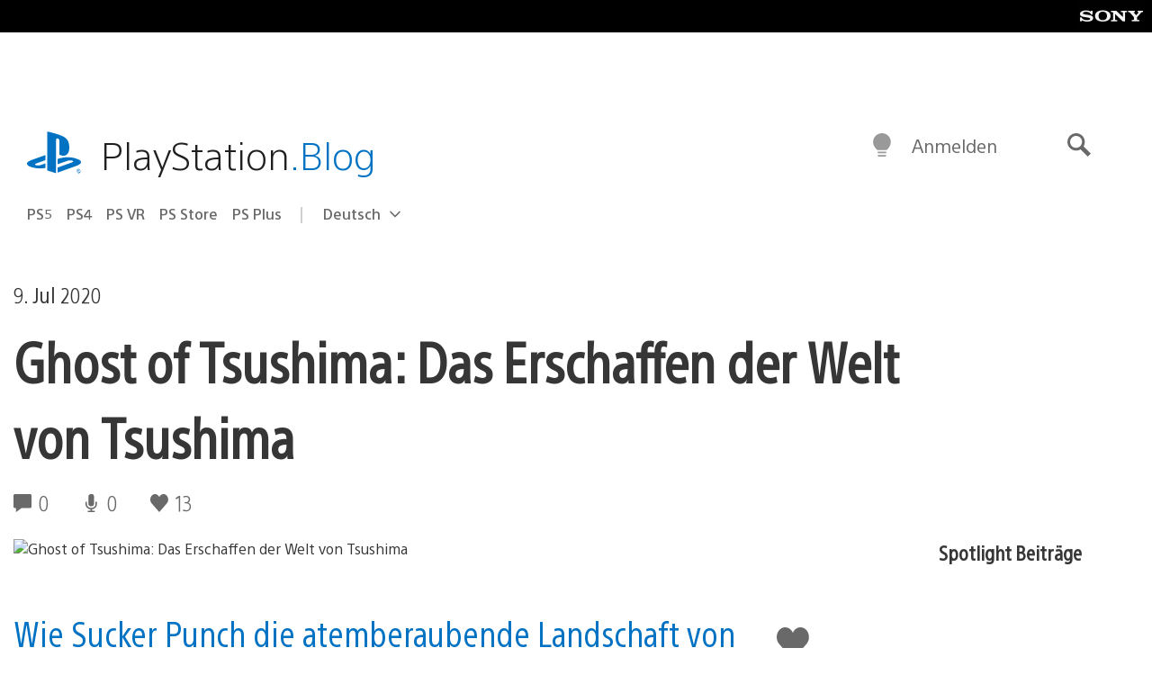

--- FILE ---
content_type: text/html; charset=UTF-8
request_url: https://blog.de.playstation.com/2020/07/09/ghost-of-tsushima-das-erschaffen-der-welt-von-tsushima/
body_size: 37087
content:
<!doctype html>
<html lang="de-DE" prefix="og: http://ogp.me/ns# article: http://ogp.me/ns/article#" class="no-js">
<head>
	<meta charset="UTF-8">
	<meta name="viewport" content="width=device-width, initial-scale=1, minimum-scale=1">
	<link rel="profile" href="http://gmpg.org/xfn/11">

	<script>document.documentElement.classList.remove("no-js");</script>

	<script>
		var currentDarkModeOption = localStorage.getItem( 'darkMode' );

		if ( currentDarkModeOption && currentDarkModeOption === 'dark' ) {
			document.documentElement.classList.add( 'prefers-color-mode-dark' );
		}

		if ( currentDarkModeOption && currentDarkModeOption === 'light' ) {
			document.documentElement.classList.add( 'prefers-color-mode-light' );
		}
	</script>

	<style type="text/css">
		/*! normalize.css v8.0.0 | MIT License | github.com/necolas/normalize.css */
		html{line-height:1.15;-webkit-text-size-adjust:100%}body{margin:0}link{display:none}h1{font-size:2em;margin:0.67em 0}hr{box-sizing:content-box;height:0;overflow:visible}pre{font-family:monospace, monospace;font-size:1em}a{background-color:transparent}abbr[title]{border-bottom:none;text-decoration:underline;-webkit-text-decoration:underline dotted;text-decoration:underline dotted}b,strong{font-weight:bolder}code,kbd,samp{font-family:monospace, monospace;font-size:1em}small{font-size:80%}sub,sup{font-size:75%;line-height:0;position:relative;vertical-align:baseline}sub{bottom:-0.25em}sup{top:-0.5em}img{border-style:none}button,input,optgroup,select,textarea{font-family:inherit;font-size:100%;line-height:1.15;margin:0}button,input{overflow:visible}button,select{text-transform:none}button,[type="button"],[type="reset"],[type="submit"]{-webkit-appearance:button}button::-moz-focus-inner,[type="button"]::-moz-focus-inner,[type="reset"]::-moz-focus-inner,[type="submit"]::-moz-focus-inner{border-style:none;padding:0}button:-moz-focusring,[type="button"]:-moz-focusring,[type="reset"]:-moz-focusring,[type="submit"]:-moz-focusring{outline:1px dotted ButtonText}fieldset{padding:0.35em 0.75em 0.625em}legend{box-sizing:border-box;color:inherit;display:table;max-width:100%;padding:0;white-space:normal}progress{vertical-align:baseline}textarea{overflow:auto}[type="checkbox"],[type="radio"]{box-sizing:border-box;padding:0}[type="number"]::-webkit-inner-spin-button,[type="number"]::-webkit-outer-spin-button{height:auto}[type="search"]{-webkit-appearance:textfield;outline-offset:-2px}[type="search"]::-webkit-search-decoration{-webkit-appearance:none}::-webkit-file-upload-button{-webkit-appearance:button;font:inherit}details{display:block}summary{display:list-item}template{display:none}[hidden]{display:none}
	</style>

	<script type="text/javascript" id="altis-accelerate-accelerate-js-before">
/* <![CDATA[ */
var Altis = Altis || {}; Altis.Analytics = {"Ready":false,"Loaded":false,"Consent":{"CookiePrefix":"wp_consent","Enabled":true,"Allowed":["functional","statistics-anonymous"]},"Config":{"LogEndpoint":"https:\/\/eu.accelerate.altis.cloud\/log","AppId":"a5470797cb9b49b3a8cdb698a4bbcb95","ExcludeBots":true},"Noop":true,"Data":{"Endpoint":{},"AppPackageName":"derdeutschsprachigeplaystationblog","AppVersion":"","SiteName":"Der deutschsprachige PlayStation Blog","Attributes":{"postType":"post","postId":112926,"author":"rfauster","authorId":"258305","blog":"https:\/\/blog.de.playstation.com","network":"https:\/\/blog.playstation.com\/","blogId":13,"networkId":1},"Metrics":{}},"Audiences":[{"id":4063475720,"config":{"include":"all","groups":[{"include":"any","rules":[{"field":"endpoint.Location.Country","operator":"=","value":"AR","type":"string"},{"field":"endpoint.Location.Country","operator":"=","value":"BO","type":"string"},{"field":"endpoint.Location.Country","operator":"=","value":"BR","type":"string"},{"field":"endpoint.Location.Country","operator":"=","value":"CL","type":"string"},{"field":"endpoint.Location.Country","operator":"=","value":"CO","type":"string"},{"field":"endpoint.Location.Country","operator":"=","value":"CR","type":"string"},{"field":"endpoint.Location.Country","operator":"=","value":"DO","type":"string"},{"field":"endpoint.Location.Country","operator":"=","value":"EC","type":"string"},{"field":"endpoint.Location.Country","operator":"=","value":"SV","type":"string"},{"field":"endpoint.Location.Country","operator":"=","value":"GT","type":"string"},{"field":"endpoint.Location.Country","operator":"=","value":"HN","type":"string"},{"field":"endpoint.Location.Country","operator":"=","value":"MX","type":"string"},{"field":"endpoint.Location.Country","operator":"=","value":"NI","type":"string"},{"field":"endpoint.Location.Country","operator":"=","value":"PA","type":"string"},{"field":"endpoint.Location.Country","operator":"=","value":"PY","type":"string"},{"field":"endpoint.Location.Country","operator":"=","value":"PE","type":"string"},{"field":"endpoint.Location.Country","operator":"=","value":"UY","type":"string"},{"field":"endpoint.Location.Country","operator":"=","value":"VE","type":"string"}]}]}},{"id":202360640,"config":{"include":"all","groups":[{"include":"any","rules":[{"field":"endpoint.Location.Country","operator":"=","value":"AE","type":"string"},{"field":"endpoint.Location.Country","operator":"=","value":"AD","type":"string"},{"field":"endpoint.Location.Country","operator":"=","value":"AL","type":"string"},{"field":"endpoint.Location.Country","operator":"=","value":"AM","type":"string"},{"field":"endpoint.Location.Country","operator":"=","value":"AO","type":"string"},{"field":"endpoint.Location.Country","operator":"=","value":"AT","type":"string"},{"field":"endpoint.Location.Country","operator":"=","value":"AU","type":"string"},{"field":"endpoint.Location.Country","operator":"=","value":"AZ","type":"string"},{"field":"endpoint.Location.Country","operator":"=","value":"BA","type":"string"},{"field":"endpoint.Location.Country","operator":"=","value":"BD","type":"string"},{"field":"endpoint.Location.Country","operator":"=","value":"BE","type":"string"},{"field":"endpoint.Location.Country","operator":"=","value":"BG","type":"string"},{"field":"endpoint.Location.Country","operator":"=","value":"BH","type":"string"},{"field":"endpoint.Location.Country","operator":"=","value":"BW","type":"string"},{"field":"endpoint.Location.Country","operator":"=","value":"BY","type":"string"},{"field":"endpoint.Location.Country","operator":"=","value":"CD","type":"string"},{"field":"endpoint.Location.Country","operator":"=","value":"CH","type":"string"},{"field":"endpoint.Location.Country","operator":"=","value":"CM","type":"string"},{"field":"endpoint.Location.Country","operator":"=","value":"CY","type":"string"},{"field":"endpoint.Location.Country","operator":"=","value":"CZ","type":"string"},{"field":"endpoint.Location.Country","operator":"=","value":"DE","type":"string"},{"field":"endpoint.Location.Country","operator":"=","value":"DK","type":"string"},{"field":"endpoint.Location.Country","operator":"=","value":"DJ","type":"string"},{"field":"endpoint.Location.Country","operator":"=","value":"DZ","type":"string"},{"field":"endpoint.Location.Country","operator":"=","value":"EE","type":"string"},{"field":"endpoint.Location.Country","operator":"=","value":"EG","type":"string"},{"field":"endpoint.Location.Country","operator":"=","value":"ES","type":"string"},{"field":"endpoint.Location.Country","operator":"=","value":"ET","type":"string"},{"field":"endpoint.Location.Country","operator":"=","value":"FI","type":"string"},{"field":"endpoint.Location.Country","operator":"=","value":"FJ","type":"string"},{"field":"endpoint.Location.Country","operator":"=","value":"FR","type":"string"},{"field":"endpoint.Location.Country","operator":"=","value":"GB","type":"string"},{"field":"endpoint.Location.Country","operator":"=","value":"GE","type":"string"},{"field":"endpoint.Location.Country","operator":"=","value":"GH","type":"string"},{"field":"endpoint.Location.Country","operator":"=","value":"GI","type":"string"},{"field":"endpoint.Location.Country","operator":"=","value":"GR","type":"string"},{"field":"endpoint.Location.Country","operator":"=","value":"HU","type":"string"},{"field":"endpoint.Location.Country","operator":"=","value":"HR","type":"string"},{"field":"endpoint.Location.Country","operator":"=","value":"IE","type":"string"},{"field":"endpoint.Location.Country","operator":"=","value":"IL","type":"string"},{"field":"endpoint.Location.Country","operator":"=","value":"IN","type":"string"},{"field":"endpoint.Location.Country","operator":"=","value":"IS","type":"string"},{"field":"endpoint.Location.Country","operator":"=","value":"IT","type":"string"},{"field":"endpoint.Location.Country","operator":"=","value":"JO","type":"string"},{"field":"endpoint.Location.Country","operator":"=","value":"KE","type":"string"},{"field":"endpoint.Location.Country","operator":"=","value":"KG","type":"string"},{"field":"endpoint.Location.Country","operator":"=","value":"KW","type":"string"},{"field":"endpoint.Location.Country","operator":"=","value":"KZ","type":"string"},{"field":"endpoint.Location.Country","operator":"=","value":"LB","type":"string"},{"field":"endpoint.Location.Country","operator":"=","value":"LI","type":"string"},{"field":"endpoint.Location.Country","operator":"=","value":"LT","type":"string"},{"field":"endpoint.Location.Country","operator":"=","value":"LU","type":"string"},{"field":"endpoint.Location.Country","operator":"=","value":"LV","type":"string"},{"field":"endpoint.Location.Country","operator":"=","value":"MA","type":"string"},{"field":"endpoint.Location.Country","operator":"=","value":"MC","type":"string"},{"field":"endpoint.Location.Country","operator":"=","value":"MD","type":"string"},{"field":"endpoint.Location.Country","operator":"=","value":"ME","type":"string"},{"field":"endpoint.Location.Country","operator":"=","value":"MG","type":"string"},{"field":"endpoint.Location.Country","operator":"=","value":"MK","type":"string"},{"field":"endpoint.Location.Country","operator":"=","value":"MT","type":"string"},{"field":"endpoint.Location.Country","operator":"=","value":"MU","type":"string"},{"field":"endpoint.Location.Country","operator":"=","value":"MW","type":"string"},{"field":"endpoint.Location.Country","operator":"=","value":"MZ","type":"string"},{"field":"endpoint.Location.Country","operator":"=","value":"NA","type":"string"},{"field":"endpoint.Location.Country","operator":"=","value":"NG","type":"string"},{"field":"endpoint.Location.Country","operator":"=","value":"NL","type":"string"},{"field":"endpoint.Location.Country","operator":"=","value":"NO","type":"string"},{"field":"endpoint.Location.Country","operator":"=","value":"NZ","type":"string"},{"field":"endpoint.Location.Country","operator":"=","value":"OM","type":"string"},{"field":"endpoint.Location.Country","operator":"=","value":"PG","type":"string"},{"field":"endpoint.Location.Country","operator":"=","value":"PK","type":"string"},{"field":"endpoint.Location.Country","operator":"=","value":"PL","type":"string"},{"field":"endpoint.Location.Country","operator":"=","value":"PT","type":"string"},{"field":"endpoint.Location.Country","operator":"=","value":"QA","type":"string"},{"field":"endpoint.Location.Country","operator":"=","value":"RO","type":"string"},{"field":"endpoint.Location.Country","operator":"=","value":"RS","type":"string"},{"field":"endpoint.Location.Country","operator":"=","value":"RU","type":"string"},{"field":"endpoint.Location.Country","operator":"=","value":"SA","type":"string"},{"field":"endpoint.Location.Country","operator":"=","value":"SE","type":"string"},{"field":"endpoint.Location.Country","operator":"=","value":"SI","type":"string"},{"field":"endpoint.Location.Country","operator":"=","value":"SK","type":"string"},{"field":"endpoint.Location.Country","operator":"=","value":"SM","type":"string"},{"field":"endpoint.Location.Country","operator":"=","value":"SN","type":"string"},{"field":"endpoint.Location.Country","operator":"=","value":"SO","type":"string"},{"field":"endpoint.Location.Country","operator":"=","value":"SZ","type":"string"},{"field":"endpoint.Location.Country","operator":"=","value":"TJ","type":"string"},{"field":"endpoint.Location.Country","operator":"=","value":"TM","type":"string"},{"field":"endpoint.Location.Country","operator":"=","value":"TN","type":"string"},{"field":"endpoint.Location.Country","operator":"=","value":"TR","type":"string"},{"field":"endpoint.Location.Country","operator":"=","value":"TZ","type":"string"},{"field":"endpoint.Location.Country","operator":"=","value":"UA","type":"string"},{"field":"endpoint.Location.Country","operator":"=","value":"UG","type":"string"},{"field":"endpoint.Location.Country","operator":"=","value":"UK","type":"string"},{"field":"endpoint.Location.Country","operator":"=","value":"UZ","type":"string"},{"field":"endpoint.Location.Country","operator":"=","value":"VA","type":"string"},{"field":"endpoint.Location.Country","operator":"=","value":"XK","type":"string"},{"field":"endpoint.Location.Country","operator":"=","value":"YE","type":"string"},{"field":"endpoint.Location.Country","operator":"=","value":"ZA","type":"string"},{"field":"endpoint.Location.Country","operator":"=","value":"ZM","type":"string"},{"field":"endpoint.Location.Country","operator":"=","value":"ZW","type":"string"}]}]}},{"id":493781949,"config":{"include":"all","groups":[{"include":"any","rules":[{"field":"endpoint.Location.Country","operator":"=","value":"SG","type":"string"},{"field":"endpoint.Location.Country","operator":"=","value":"ID","type":"string"},{"field":"endpoint.Location.Country","operator":"=","value":"MY","type":"string"},{"field":"endpoint.Location.Country","operator":"=","value":"TH","type":"string"},{"field":"endpoint.Location.Country","operator":"=","value":"PH","type":"string"},{"field":"endpoint.Location.Country","operator":"=","value":"VN","type":"string"}]}]}},{"id":740343651,"config":{"include":"all","groups":[{"include":"any","rules":[{"field":"endpoint.Location.Country","operator":"=","value":"AL","type":"string"},{"field":"endpoint.Location.Country","operator":"=","value":"AT","type":"string"},{"field":"endpoint.Location.Country","operator":"=","value":"BA","type":"string"},{"field":"endpoint.Location.Country","operator":"=","value":"BE","type":"string"},{"field":"endpoint.Location.Country","operator":"=","value":"BG","type":"string"},{"field":"endpoint.Location.Country","operator":"=","value":"CH","type":"string"},{"field":"endpoint.Location.Country","operator":"=","value":"CY","type":"string"},{"field":"endpoint.Location.Country","operator":"=","value":"CZ","type":"string"},{"field":"endpoint.Location.Country","operator":"=","value":"DK","type":"string"},{"field":"endpoint.Location.Country","operator":"=","value":"EE","type":"string"},{"field":"endpoint.Location.Country","operator":"=","value":"ES","type":"string"},{"field":"endpoint.Location.Country","operator":"=","value":"FI","type":"string"},{"field":"endpoint.Location.Country","operator":"=","value":"FR","type":"string"},{"field":"endpoint.Location.Country","operator":"=","value":"GB","type":"string"},{"field":"endpoint.Location.Country","operator":"=","value":"GI","type":"string"},{"field":"endpoint.Location.Country","operator":"=","value":"GR","type":"string"},{"field":"endpoint.Location.Country","operator":"=","value":"HU","type":"string"},{"field":"endpoint.Location.Country","operator":"=","value":"HR","type":"string"},{"field":"endpoint.Location.Country","operator":"=","value":"IE","type":"string"},{"field":"endpoint.Location.Country","operator":"=","value":"IL","type":"string"},{"field":"endpoint.Location.Country","operator":"=","value":"IN","type":"string"},{"field":"endpoint.Location.Country","operator":"=","value":"IS","type":"string"},{"field":"endpoint.Location.Country","operator":"=","value":"IT","type":"string"},{"field":"endpoint.Location.Country","operator":"=","value":"JO","type":"string"},{"field":"endpoint.Location.Country","operator":"=","value":"KW","type":"string"},{"field":"endpoint.Location.Country","operator":"=","value":"LB","type":"string"},{"field":"endpoint.Location.Country","operator":"=","value":"LT","type":"string"},{"field":"endpoint.Location.Country","operator":"=","value":"LU","type":"string"},{"field":"endpoint.Location.Country","operator":"=","value":"LV","type":"string"},{"field":"endpoint.Location.Country","operator":"=","value":"MA","type":"string"},{"field":"endpoint.Location.Country","operator":"=","value":"MC","type":"string"},{"field":"endpoint.Location.Country","operator":"=","value":"MD","type":"string"},{"field":"endpoint.Location.Country","operator":"=","value":"ME","type":"string"},{"field":"endpoint.Location.Country","operator":"=","value":"MK","type":"string"},{"field":"endpoint.Location.Country","operator":"=","value":"MT","type":"string"},{"field":"endpoint.Location.Country","operator":"=","value":"NL","type":"string"},{"field":"endpoint.Location.Country","operator":"=","value":"NO","type":"string"},{"field":"endpoint.Location.Country","operator":"=","value":"OM","type":"string"},{"field":"endpoint.Location.Country","operator":"=","value":"PL","type":"string"},{"field":"endpoint.Location.Country","operator":"=","value":"PT","type":"string"},{"field":"endpoint.Location.Country","operator":"=","value":"QA","type":"string"},{"field":"endpoint.Location.Country","operator":"=","value":"RO","type":"string"},{"field":"endpoint.Location.Country","operator":"=","value":"RS","type":"string"},{"field":"endpoint.Location.Country","operator":"=","value":"SE","type":"string"},{"field":"endpoint.Location.Country","operator":"=","value":"SI","type":"string"},{"field":"endpoint.Location.Country","operator":"=","value":"SK","type":"string"},{"field":"endpoint.Location.Country","operator":"=","value":"SM","type":"string"},{"field":"endpoint.Location.Country","operator":"=","value":"TR","type":"string"},{"field":"endpoint.Location.Country","operator":"=","value":"UA","type":"string"},{"field":"endpoint.Location.Country","operator":"=","value":"UK","type":"string"},{"field":"endpoint.Location.Country","operator":"=","value":"VA","type":"string"}]}]}},{"id":4079745168,"config":{"include":"all","groups":[{"include":"any","rules":[{"field":"endpoint.Location.Country","operator":"=","value":"CA","type":"string"},{"field":"endpoint.Location.Country","operator":"=","value":"US","type":"string"}]}]}},{"id":167138,"config":{"include":"all","groups":[{"include":"any","rules":[{"field":"endpoint.Location.Country","operator":"=","value":"AT","type":"string"}]}]}},{"id":167135,"config":{"include":"all","groups":[{"include":"any","rules":[{"field":"endpoint.Location.Country","operator":"=","value":"DE","type":"string"}]}]}}]};Altis.Analytics.onReady = function ( callback ) {if ( Altis.Analytics.Ready ) {callback();} else {window.addEventListener( 'altis.analytics.ready', callback );}};Altis.Analytics.onLoad = function ( callback ) {if ( Altis.Analytics.Loaded ) {callback();} else {window.addEventListener( 'altis.analytics.loaded', callback );}};
/* ]]> */
</script>
<script type="text/javascript" src="https://eu.accelerate.altis.cloud/accelerate.3.5.4.js?ver=742555c4efe26ae46d873da240fac7a6" id="altis-accelerate-accelerate-js" async></script>
<script type="text/javascript" id="altis-accelerate-experiments-js-before">
/* <![CDATA[ */
window.Altis = window.Altis || {};window.Altis.Analytics = window.Altis.Analytics || {};window.Altis.Analytics.Experiments = window.Altis.Analytics.Experiments || {};window.Altis.Analytics.Experiments.BuildURL = "https:\/\/blog.de.playstation.com\/content\/mu-plugins\/altis-accelerate\/build";window.Altis.Analytics.Experiments.Goals = {"engagement":{"name":"engagement","event":"click","label":"Engagement (Default)","selector":"a,input[type=\"button\"],input[type=\"submit\"],input[type=\"image\"],button,area","closest":null,"args":{"validation_message":"You need to add at least one clickable element or a form to track conversions."}},"click_any_link":{"name":"click_any_link","event":"click","label":"Click on any link","selector":"a","closest":null,"args":{"validation_message":"You need to add at least one link to this content to track conversions."}},"submit_form":{"name":"submit_form","event":"submit","label":"Submit a form","selector":"form","closest":null,"args":{"validation_message":"You need to add a form to this content to track conversions."}}};
/* ]]> */
</script>
<script type="text/javascript" src="https://blog.de.playstation.com/content/mu-plugins/altis-accelerate/build/experiments.c96876bd.js?ver=742555c4efe26ae46d873da240fac7a6" id="altis-accelerate-experiments-js" async></script>
<title>Ghost of Tsushima: Das Erschaffen der Welt von Tsushima &#8211; Der deutschsprachige PlayStation Blog</title>
<meta name='robots' content='max-image-preview:large' />
<link rel='preconnect' href='https://cdn.cookielaw.org' />
<link rel="alternate" type="application/rss+xml" title="Der deutschsprachige PlayStation Blog &raquo; Feed" href="https://blog.de.playstation.com/feed/" />
<link rel="alternate" type="application/rss+xml" title="Der deutschsprachige PlayStation Blog &raquo; Kommentar-Feed" href="https://blog.de.playstation.com/comments/feed/" />
<link rel='stylesheet' id='wp-block-library-css' href='https://blog.de.playstation.com/wp-includes/css/dist/block-library/style.min.css?ver=6.8.2' type='text/css' media='all' />
<style id='classic-theme-styles-inline-css' type='text/css'>
/*! This file is auto-generated */
.wp-block-button__link{color:#fff;background-color:#32373c;border-radius:9999px;box-shadow:none;text-decoration:none;padding:calc(.667em + 2px) calc(1.333em + 2px);font-size:1.125em}.wp-block-file__button{background:#32373c;color:#fff;text-decoration:none}
</style>
<style id='global-styles-inline-css' type='text/css'>
:root{--wp--preset--aspect-ratio--square: 1;--wp--preset--aspect-ratio--4-3: 4/3;--wp--preset--aspect-ratio--3-4: 3/4;--wp--preset--aspect-ratio--3-2: 3/2;--wp--preset--aspect-ratio--2-3: 2/3;--wp--preset--aspect-ratio--16-9: 16/9;--wp--preset--aspect-ratio--9-16: 9/16;--wp--preset--color--black: #1f1f1f;--wp--preset--color--cyan-bluish-gray: #abb8c3;--wp--preset--color--white: #fff;--wp--preset--color--pale-pink: #f78da7;--wp--preset--color--vivid-red: #cf2e2e;--wp--preset--color--luminous-vivid-orange: #ff6900;--wp--preset--color--luminous-vivid-amber: #fcb900;--wp--preset--color--light-green-cyan: #7bdcb5;--wp--preset--color--vivid-green-cyan: #00d084;--wp--preset--color--pale-cyan-blue: #8ed1fc;--wp--preset--color--vivid-cyan-blue: #0693e3;--wp--preset--color--vivid-purple: #9b51e0;--wp--preset--color--dark-grey: #363636;--wp--preset--color--grey: #999;--wp--preset--color--satin-blue: #0072c3;--wp--preset--color--light-blue: #00a2ff;--wp--preset--color--dark-blue: #002f67;--wp--preset--color--pale-blue: var( --pale-blue );--wp--preset--gradient--vivid-cyan-blue-to-vivid-purple: linear-gradient(135deg,rgba(6,147,227,1) 0%,rgb(155,81,224) 100%);--wp--preset--gradient--light-green-cyan-to-vivid-green-cyan: linear-gradient(135deg,rgb(122,220,180) 0%,rgb(0,208,130) 100%);--wp--preset--gradient--luminous-vivid-amber-to-luminous-vivid-orange: linear-gradient(135deg,rgba(252,185,0,1) 0%,rgba(255,105,0,1) 100%);--wp--preset--gradient--luminous-vivid-orange-to-vivid-red: linear-gradient(135deg,rgba(255,105,0,1) 0%,rgb(207,46,46) 100%);--wp--preset--gradient--very-light-gray-to-cyan-bluish-gray: linear-gradient(135deg,rgb(238,238,238) 0%,rgb(169,184,195) 100%);--wp--preset--gradient--cool-to-warm-spectrum: linear-gradient(135deg,rgb(74,234,220) 0%,rgb(151,120,209) 20%,rgb(207,42,186) 40%,rgb(238,44,130) 60%,rgb(251,105,98) 80%,rgb(254,248,76) 100%);--wp--preset--gradient--blush-light-purple: linear-gradient(135deg,rgb(255,206,236) 0%,rgb(152,150,240) 100%);--wp--preset--gradient--blush-bordeaux: linear-gradient(135deg,rgb(254,205,165) 0%,rgb(254,45,45) 50%,rgb(107,0,62) 100%);--wp--preset--gradient--luminous-dusk: linear-gradient(135deg,rgb(255,203,112) 0%,rgb(199,81,192) 50%,rgb(65,88,208) 100%);--wp--preset--gradient--pale-ocean: linear-gradient(135deg,rgb(255,245,203) 0%,rgb(182,227,212) 50%,rgb(51,167,181) 100%);--wp--preset--gradient--electric-grass: linear-gradient(135deg,rgb(202,248,128) 0%,rgb(113,206,126) 100%);--wp--preset--gradient--midnight: linear-gradient(135deg,rgb(2,3,129) 0%,rgb(40,116,252) 100%);--wp--preset--font-size--small: 13px;--wp--preset--font-size--medium: 20px;--wp--preset--font-size--large: 36px;--wp--preset--font-size--x-large: 42px;--wp--preset--spacing--20: 0.44rem;--wp--preset--spacing--30: 0.67rem;--wp--preset--spacing--40: 1rem;--wp--preset--spacing--50: 1.5rem;--wp--preset--spacing--60: 2.25rem;--wp--preset--spacing--70: 3.38rem;--wp--preset--spacing--80: 5.06rem;--wp--preset--shadow--natural: 6px 6px 9px rgba(0, 0, 0, 0.2);--wp--preset--shadow--deep: 12px 12px 50px rgba(0, 0, 0, 0.4);--wp--preset--shadow--sharp: 6px 6px 0px rgba(0, 0, 0, 0.2);--wp--preset--shadow--outlined: 6px 6px 0px -3px rgba(255, 255, 255, 1), 6px 6px rgba(0, 0, 0, 1);--wp--preset--shadow--crisp: 6px 6px 0px rgba(0, 0, 0, 1);}:where(.is-layout-flex){gap: 0.5em;}:where(.is-layout-grid){gap: 0.5em;}body .is-layout-flex{display: flex;}.is-layout-flex{flex-wrap: wrap;align-items: center;}.is-layout-flex > :is(*, div){margin: 0;}body .is-layout-grid{display: grid;}.is-layout-grid > :is(*, div){margin: 0;}:where(.wp-block-columns.is-layout-flex){gap: 2em;}:where(.wp-block-columns.is-layout-grid){gap: 2em;}:where(.wp-block-post-template.is-layout-flex){gap: 1.25em;}:where(.wp-block-post-template.is-layout-grid){gap: 1.25em;}.has-black-color{color: var(--wp--preset--color--black) !important;}.has-cyan-bluish-gray-color{color: var(--wp--preset--color--cyan-bluish-gray) !important;}.has-white-color{color: var(--wp--preset--color--white) !important;}.has-pale-pink-color{color: var(--wp--preset--color--pale-pink) !important;}.has-vivid-red-color{color: var(--wp--preset--color--vivid-red) !important;}.has-luminous-vivid-orange-color{color: var(--wp--preset--color--luminous-vivid-orange) !important;}.has-luminous-vivid-amber-color{color: var(--wp--preset--color--luminous-vivid-amber) !important;}.has-light-green-cyan-color{color: var(--wp--preset--color--light-green-cyan) !important;}.has-vivid-green-cyan-color{color: var(--wp--preset--color--vivid-green-cyan) !important;}.has-pale-cyan-blue-color{color: var(--wp--preset--color--pale-cyan-blue) !important;}.has-vivid-cyan-blue-color{color: var(--wp--preset--color--vivid-cyan-blue) !important;}.has-vivid-purple-color{color: var(--wp--preset--color--vivid-purple) !important;}.has-black-background-color{background-color: var(--wp--preset--color--black) !important;}.has-cyan-bluish-gray-background-color{background-color: var(--wp--preset--color--cyan-bluish-gray) !important;}.has-white-background-color{background-color: var(--wp--preset--color--white) !important;}.has-pale-pink-background-color{background-color: var(--wp--preset--color--pale-pink) !important;}.has-vivid-red-background-color{background-color: var(--wp--preset--color--vivid-red) !important;}.has-luminous-vivid-orange-background-color{background-color: var(--wp--preset--color--luminous-vivid-orange) !important;}.has-luminous-vivid-amber-background-color{background-color: var(--wp--preset--color--luminous-vivid-amber) !important;}.has-light-green-cyan-background-color{background-color: var(--wp--preset--color--light-green-cyan) !important;}.has-vivid-green-cyan-background-color{background-color: var(--wp--preset--color--vivid-green-cyan) !important;}.has-pale-cyan-blue-background-color{background-color: var(--wp--preset--color--pale-cyan-blue) !important;}.has-vivid-cyan-blue-background-color{background-color: var(--wp--preset--color--vivid-cyan-blue) !important;}.has-vivid-purple-background-color{background-color: var(--wp--preset--color--vivid-purple) !important;}.has-black-border-color{border-color: var(--wp--preset--color--black) !important;}.has-cyan-bluish-gray-border-color{border-color: var(--wp--preset--color--cyan-bluish-gray) !important;}.has-white-border-color{border-color: var(--wp--preset--color--white) !important;}.has-pale-pink-border-color{border-color: var(--wp--preset--color--pale-pink) !important;}.has-vivid-red-border-color{border-color: var(--wp--preset--color--vivid-red) !important;}.has-luminous-vivid-orange-border-color{border-color: var(--wp--preset--color--luminous-vivid-orange) !important;}.has-luminous-vivid-amber-border-color{border-color: var(--wp--preset--color--luminous-vivid-amber) !important;}.has-light-green-cyan-border-color{border-color: var(--wp--preset--color--light-green-cyan) !important;}.has-vivid-green-cyan-border-color{border-color: var(--wp--preset--color--vivid-green-cyan) !important;}.has-pale-cyan-blue-border-color{border-color: var(--wp--preset--color--pale-cyan-blue) !important;}.has-vivid-cyan-blue-border-color{border-color: var(--wp--preset--color--vivid-cyan-blue) !important;}.has-vivid-purple-border-color{border-color: var(--wp--preset--color--vivid-purple) !important;}.has-vivid-cyan-blue-to-vivid-purple-gradient-background{background: var(--wp--preset--gradient--vivid-cyan-blue-to-vivid-purple) !important;}.has-light-green-cyan-to-vivid-green-cyan-gradient-background{background: var(--wp--preset--gradient--light-green-cyan-to-vivid-green-cyan) !important;}.has-luminous-vivid-amber-to-luminous-vivid-orange-gradient-background{background: var(--wp--preset--gradient--luminous-vivid-amber-to-luminous-vivid-orange) !important;}.has-luminous-vivid-orange-to-vivid-red-gradient-background{background: var(--wp--preset--gradient--luminous-vivid-orange-to-vivid-red) !important;}.has-very-light-gray-to-cyan-bluish-gray-gradient-background{background: var(--wp--preset--gradient--very-light-gray-to-cyan-bluish-gray) !important;}.has-cool-to-warm-spectrum-gradient-background{background: var(--wp--preset--gradient--cool-to-warm-spectrum) !important;}.has-blush-light-purple-gradient-background{background: var(--wp--preset--gradient--blush-light-purple) !important;}.has-blush-bordeaux-gradient-background{background: var(--wp--preset--gradient--blush-bordeaux) !important;}.has-luminous-dusk-gradient-background{background: var(--wp--preset--gradient--luminous-dusk) !important;}.has-pale-ocean-gradient-background{background: var(--wp--preset--gradient--pale-ocean) !important;}.has-electric-grass-gradient-background{background: var(--wp--preset--gradient--electric-grass) !important;}.has-midnight-gradient-background{background: var(--wp--preset--gradient--midnight) !important;}.has-small-font-size{font-size: var(--wp--preset--font-size--small) !important;}.has-medium-font-size{font-size: var(--wp--preset--font-size--medium) !important;}.has-large-font-size{font-size: var(--wp--preset--font-size--large) !important;}.has-x-large-font-size{font-size: var(--wp--preset--font-size--x-large) !important;}
:where(.wp-block-post-template.is-layout-flex){gap: 1.25em;}:where(.wp-block-post-template.is-layout-grid){gap: 1.25em;}
:where(.wp-block-columns.is-layout-flex){gap: 2em;}:where(.wp-block-columns.is-layout-grid){gap: 2em;}
:root :where(.wp-block-pullquote){font-size: 1.5em;line-height: 1.6;}
</style>
<link rel='stylesheet' id='9b61a77db1e862619c5d8789312dec03-css' integrity='sha384-xFUDp/EkncdIOxQVD+eAwevr9ngEYoY5RhPUrdi84QfY7PtZEJz76g2Vl0L02X/U' href='https://blog.de.playstation.com/content/themes/playstation-2018/css/c598390f7bbb52fd59bf-main.css' type='text/css' media='all' />
<link rel='stylesheet' id='cbd5d079398346ee9c21e026ad10fdb5-css' integrity='sha384-7qSCtNZ5uZZFHdCT9oek0ADNGS4hd38qrfSCFLowigHtx3KyKTygpkt1XIhQ4kI/' href='https://blog.de.playstation.com/content/themes/playstation-2018/css/c598390f7bbb52fd59bf-singular.css' type='text/css' media='all' />
<script type="text/javascript" src="https://cdn.cookielaw.org/consent/0194a27f-57a3-7617-afa7-86ca2a2123a3/OtAutoBlock.js?ver=1.0" id="onetrust-cookie-notice-js"></script>
<script type="text/javascript" src="https://cdn.cookielaw.org/scripttemplates/otSDKStub.js?ver=1.0" id="onetrust-stub-js" data-domain-script="0194a27f-57a3-7617-afa7-86ca2a2123a3"></script>
<script type="text/javascript" id="onetrust-stub-js-after">
/* <![CDATA[ */
	const onUserData = new Promise( ( resolve ) => {
		window.addEventListener( 'noUserData', () => {
			resolve( {
				id: null,
				plus: null
			} );
		} );

		window.addEventListener( 'getUserData', ( data ) => {
			userData = data.detail;

			resolve( {
				id: userData?.psnID,
				plus: userData?.psPlus
			} );
		} );
	} );

	window.OptanonWrapper = () => {
		// Convert categories to array.
		const categories = window.OnetrustActiveGroups.split( ',' ).reduce( ( array, e ) => {
			if ( e ) {
				array.push( e );
			}
			return array;
		}, [] );

		const targetingGroupId = 'C0004';
		const performanceGroupId = 'C0002';
		const youTubeGroupId = 'SEU21';

		// Check if the targeting category was consented to.
		if ( categories.includes( targetingGroupId ) ) {
			window.Altis.Analytics.Noop = false;
				(function(i,s,o,g,r,a,m){i['GoogleAnalyticsObject']=r;i[r]=i[r]||function(){(i[r].q=i[r].q||[]).push(arguments)},i[r].l=1*new Date();a=s.createElement(o),m=s.getElementsByTagName(o)[0];a.async=1;a.src=g;m.parentNode.insertBefore(a,m)})(window,document,'script','https://www.google-analytics.com/analytics.js','ga');
	ga('create', 'UA-787711-84', 'auto');
	ga('send', 'pageview');
			}

		// Check if the performance category was consented to.
		if ( categories.includes( performanceGroupId ) ) {
					if ( ! document.getElementById( 'adobe-analytics' ) ) {
			const scriptTag = document.createElement( 'script' );
			scriptTag.setAttribute( 'id', 'adobe-analytics' );
			scriptTag.setAttribute( 'src', '//assets.adobedtm.com/3dc13bcabc29/51371216b955/launch-e57e603e27e9.min.js' );
			scriptTag.setAttribute( 'type', 'text/javascript' );
			scriptTag.setAttribute( 'async', '' );

			document.head.appendChild( scriptTag );
		}

		onUserData.then( ( user ) => {
			DataLayer.default.pageview({
				primaryCategory: psnAnalytics.primaryCategory,
				pageTypes: {
					'/': 'list',
					'/page/*': 'list',
					'/tag/*': 'list',
					'/category/*': 'list',
					'$//(\/[12]\d{3}\/(0[1-9]|1[0-2])\/(0[1-9]|[12]\d|3[01]))\/(.*)/gi': 'detail',
				},
				app: {
					env: psnAnalytics.app.env,
					name: 'blog',
					version: psnAnalytics.app.version
				},
				locale: psnAnalytics.locale,
				user: user
			} );
		} );

		if ( psnAnalytics.search ) {
			DataLayer.default.search( psnAnalytics.search );
		}
				}

		// Add body class if the YouTube category was consented to.
		if ( categories.includes( youTubeGroupId ) ) {
			document.body.classList.add( 'onetrust-youtube-consent' );
		} else {
			document.body.classList.remove( 'onetrust-youtube-consent' );
		}

		const consentEvent = new CustomEvent( 'wp_listen_for_consent_change', {
			detail: {
				statistics: categories.includes( youTubeGroupId ) ? 'allow' : 'deny'
			},
		} );

		document.dispatchEvent( consentEvent );
	}
	
/* ]]> */
</script>
<link rel="https://api.w.org/" href="https://blog.de.playstation.com/wp-json/" /><link rel="alternate" title="JSON" type="application/json" href="https://blog.de.playstation.com/wp-json/wp/v2/posts/112926" /><link rel="EditURI" type="application/rsd+xml" title="RSD" href="https://blog.de.playstation.com/xmlrpc.php?rsd" />

<link rel="canonical" href="https://blog.de.playstation.com/2020/07/09/ghost-of-tsushima-das-erschaffen-der-welt-von-tsushima/" />
<link rel='shortlink' href='https://blog.de.playstation.com/?p=112926' />
<link rel="alternate" title="oEmbed (JSON)" type="application/json+oembed" href="https://blog.de.playstation.com/wp-json/oembed/1.0/embed?url=https%3A%2F%2Fblog.de.playstation.com%2F2020%2F07%2F09%2Fghost-of-tsushima-das-erschaffen-der-welt-von-tsushima%2F" />
<link rel="alternate" title="oEmbed (XML)" type="text/xml+oembed" href="https://blog.de.playstation.com/wp-json/oembed/1.0/embed?url=https%3A%2F%2Fblog.de.playstation.com%2F2020%2F07%2F09%2Fghost-of-tsushima-das-erschaffen-der-welt-von-tsushima%2F&#038;format=xml" />
<meta property="og:title" name="og:title" content="Ghost of Tsushima: Das Erschaffen der Welt von Tsushima" />
<meta property="og:type" name="og:type" content="article" />
<meta property="og:image" name="og:image" content="https://blog.de.playstation.com/tachyon/sites/13/2020/07/200709-GoT-Env-Featured.jpg?presign=X-Amz-Content-Sha256%3DUNSIGNED-PAYLOAD%26X-Amz-Security-Token%3DIQoJb3JpZ2luX2VjEKv%252F%252F%252F%252F%252F%252F%252F%252F%252F%252FwEaCXVzLWVhc3QtMSJGMEQCIEvvPbGEEgU2uX%252BKx1CTDwHqp1o%252B1QRVqvhQg5CbHko5AiBJVkYbAG1LVommqiGIsteWvqsDuz7i6A6yVcqooQleZyr9Awh0EAAaDDU3NzQxODgxODQxMyIM1dKZHOub%252BB7O7EPRKtoDH2ZTyEsmmYP7hVm6mr1VJ2KFzHDzK2EXrvMCl1nlQrprDAee%252F96TEXT1fLNFxH3KAi749CO%252BRAhDaGRzaKKJY2UGenX2gPC8Jt6zvMN3IIHuZ0lhSJLyh4RqTW72WmYO9FTZ2mxvkL2XdxtvJkjs5DebfAcUWa50BsXYWU9BSJTi8gVTTNHbfym%252BDqBx8r9oP0q6aBv6XO%252FpfzRhj2V2bLHPkp2aaUCUOKYDbybuLtj%252BihHPQTpzCcvfdIth3D5X3tTkc03wcdci9IJiEiDIYB6haH9TFpMnGbGYaCA7mvz%252BEy%252FQrXohXZ9SxOV8iFwmBa699cCiDrVdBUOjx7yJ4jummmxr2ckUWRWHJmVImn0dg%252B3aikNIOjxnvfvtSzlL4wZT7H6UjOS90n2QfaYbfTJM5cxwzlQ75by%252Fk7KT%252Bsdg9VFRjuRwssFbN3jSa8siBdSOtmplA696N40JsDLQ4TEJTrXfMT8UFwYvGmWxcHKxOTG8ik6weNYRRSg1Fr9H47SqLHxr6IgHPflRXXuAj%252BYwJJZ4ujyB3s%252Fp7UGm2CFHLp%252F%252Bv7j3WpDbUTPixQj4bhgcUnAcYaYaVhwpuUt5PUlgxrZ%252BKh8RHfy7Xi8Zn8MVxS%252FjWhvYER7OMLq46csGOqYBAzyvI49Bq2yCS5tCP2z7umg3jVNnijfdUclaEekW3A%252FAh30cLXd1g77MY1W8Xq1cv%252FcPjSXOcDUJBX4bBwnfm0%252BdfRyaHYnAfmbEQ2rXpheXB5JcMe1SjvQmlLIpRa09nl7zxrBl2CQUyj16vOd%252FJS0pczRx2P%252FbZH5gyAYXhYvZLrKfNs4Yc4XM7LXnGdO2IfMvxC3xPyDTmDxMQvV4R2bKKG%252FwDA%253D%253D%26X-Amz-Algorithm%3DAWS4-HMAC-SHA256%26X-Amz-Credential%3DASIAYM4GX6NW5XKIG5RT%252F20260128%252Fus-east-1%252Fs3%252Faws4_request%26X-Amz-Date%3D20260128T191501Z%26X-Amz-SignedHeaders%3Dhost%26X-Amz-Expires%3D900%26X-Amz-Signature%3D5e756f63a7aea80b6bddc62cf209571ec0bd26824f058361dd9fbe8b9ba70033" />
<meta property="og:url" name="og:url" content="https://blog.de.playstation.com/2020/07/09/ghost-of-tsushima-das-erschaffen-der-welt-von-tsushima/" />
<meta property="og:description" name="og:description" content="Wie Sucker Punch die atemberaubende Landschaft von Ghost of Tsushima gebaut hat." />
<meta property="og:locale" name="og:locale" content="de_DE" />
<meta property="og:site_name" name="og:site_name" content="Der deutschsprachige PlayStation Blog" />
<meta property="twitter:card" name="twitter:card" content="summary_large_image" />
<meta property="description" name="description" content="Wie Sucker Punch die atemberaubende Landschaft von Ghost of Tsushima gebaut hat." />
<meta property="article:tag" name="article:tag" content="ghost of tsushima" />
<meta property="article:tag" name="article:tag" content="playstation games" />
<meta property="article:tag" name="article:tag" content="sucker punch" />
<meta property="article:section" name="article:section" content="PlayStation 4" />
<meta property="article:published_time" name="article:published_time" content="2020-07-09T17:30:00+02:00" />
<meta property="article:modified_time" name="article:modified_time" content="2020-07-09T18:18:33+02:00" />
<meta property="article:author" name="article:author" content="https://blog.de.playstation.com/author/joanna-wang/" />
<meta name="google-site-verification" content="qWLRHkMGjyzp22RFpFl-yauWVreYa0LqHIL_yuRfGrI" />	<link rel="stylesheet" href="https://blog.de.playstation.com/content/themes/playstation-2018/css/c598390f7bbb52fd59bf-fonts.css" media="print" onload="this.media='all'; this.onload=null;">
	<link rel="icon" href="https://blog.de.playstation.com/tachyon/sites/13/2025/12/8e025dc7234af7d60d3eea9d9973c771487c949a.png?fit=32%2C32" sizes="32x32" />
<link rel="icon" href="https://blog.de.playstation.com/tachyon/sites/13/2025/12/8e025dc7234af7d60d3eea9d9973c771487c949a.png?fit=192%2C192" sizes="192x192" />
<link rel="apple-touch-icon" href="https://blog.de.playstation.com/tachyon/sites/13/2025/12/8e025dc7234af7d60d3eea9d9973c771487c949a.png?fit=180%2C180" />
<meta name="msapplication-TileImage" content="https://blog.de.playstation.com/tachyon/sites/13/2025/12/8e025dc7234af7d60d3eea9d9973c771487c949a.png?fit=270%2C270" />
		<style type="text/css" id="wp-custom-css">
			.wp-block-list {
line-height: 1.8;
}		</style>
		</head>

<body class="wp-singular post-template-default single single-post postid-112926 single-format-standard wp-theme-playstation-2018">
<div id="page" class="site">
	<a class="skip-link screen-reader-text" href="#primary">Zum Inhalt springen</a>

	
		<div class="pre-header">
		<div class="sony-banner">
	<a href="https://www.playstation.com"><img src="https://blog.de.playstation.com/content/themes/playstation-2018/images/sonylogo-2x.jpg" alt="playstation.com" class="sony-logo" /></a>
</div>
<div class="page-banner ">
	
<template data-fallback data-parent-id="aa4ce63e-69ab-4d60-8297-2e5d85a0da51"><img fetchpriority="high" src="https://blog.de.playstation.com/tachyon/sites/13/2026/01/e12bb62f36469302bc0aa118fa87756e57e7688e.png" class="page-banner__takeover-img geolocated-header-image wp-image-198105" srcset="https://blog.de.playstation.com/tachyon/sites/13/2026/01/e12bb62f36469302bc0aa118fa87756e57e7688e.png?resize=1900%2C470&amp;zoom=1 1900w, https://blog.de.playstation.com/tachyon/sites/13/2026/01/e12bb62f36469302bc0aa118fa87756e57e7688e.png?resize=1900%2C470&amp;zoom=0.76 1444w, https://blog.de.playstation.com/tachyon/sites/13/2026/01/e12bb62f36469302bc0aa118fa87756e57e7688e.png?resize=1900%2C470&amp;zoom=0.62 1178w, https://blog.de.playstation.com/tachyon/sites/13/2026/01/e12bb62f36469302bc0aa118fa87756e57e7688e.png?resize=1900%2C470&amp;zoom=0.5 950w, https://blog.de.playstation.com/tachyon/sites/13/2026/01/e12bb62f36469302bc0aa118fa87756e57e7688e.png?resize=1900%2C470&amp;zoom=0.42 798w, https://blog.de.playstation.com/tachyon/sites/13/2026/01/e12bb62f36469302bc0aa118fa87756e57e7688e.png?resize=1900%2C470&amp;zoom=0.32 608w, https://blog.de.playstation.com/tachyon/sites/13/2026/01/e12bb62f36469302bc0aa118fa87756e57e7688e.png?resize=1900%2C470&amp;zoom=0.26 494w" sizes="100vw" width="1900" height="470" alt=""></template>


<personalization-block block-id="aa4ce63e-69ab-4d60-8297-2e5d85a0da51"></personalization-block></div>
	</div>
	
	<header id="masthead" class="site-header sticky">
		
<nav id="site-navigation" class="navigation__primary above-fold" aria-label="Hauptmenü">

	<div class="logo-menu-wrap">
	<div class="site-logo-link">
		<a href="https://www.playstation.com" class="playstation-logo">
			<span class="screen-reader-text">playstation.com</span>
				<svg class="icon icon--brand-ps icon--white" aria-hidden="true" viewBox="0 0 20 20" focusable="false" version="1.1">
		<title></title><path d="M1.5 15.51c-1.58-.44-1.84-1.37-1.12-1.9.66-.49 1.8-.86 1.8-.86l4.67-1.66v1.89l-3.36 1.2c-.59.21-.69.51-.2.67.48.16 1.36.11 1.95-.1l1.61-.58v1.69c-.1.02-.22.04-.32.05-1.62.27-3.34.16-5.03-.4zm9.85.2l5.24-1.87c.6-.21.69-.51.2-.67-.48-.16-1.36-.11-1.95.1l-3.49 1.23v-1.96l.2-.07s1.01-.36 2.43-.51c1.42-.16 3.16.02 4.52.54 1.54.49 1.71 1.2 1.32 1.69-.39.49-1.35.84-1.35.84l-7.12 2.56v-1.88zm.62-12.1c2.76.95 3.69 2.13 3.69 4.78 0 2.59-1.6 3.57-3.63 2.59V6.16c0-.57-.1-1.09-.64-1.23-.41-.13-.66.25-.66.81v12.08l-3.26-1.03V2.38c1.39.26 3.41.86 4.5 1.23zm7.25 13.1c0 .04-.01.07-.03.08-.02.02-.06.02-.1.02h-.21v-.21h.22c.03 0 .05 0 .07.01.04.03.05.06.05.1zm.15.48c-.01 0-.02-.02-.02-.03 0-.01-.01-.03-.01-.06V17c0-.05-.01-.08-.03-.1l-.04-.04c.02-.02.04-.03.06-.05.02-.03.03-.07.03-.11 0-.09-.04-.15-.11-.18a.29.29 0 0 0-.14-.03H18.76v.75h.14v-.31h.2c.04 0 .06 0 .08.01.03.01.04.04.04.08l.01.12c0 .03 0 .05.01.06 0 .01.01.02.01.03v.01h.15v-.04l-.03-.01zm-.88-.31c0-.15.06-.29.16-.39a.552.552 0 0 1 .94.39.552.552 0 1 1-.94.39.513.513 0 0 1-.16-.39zm.55.67c.18 0 .35-.07.47-.2a.65.65 0 0 0 0-.94.641.641 0 0 0-.47-.19c-.37 0-.67.3-.67.67 0 .18.07.34.2.47.13.12.29.19.47.19z" fill-rule="evenodd" class="icon-primary-color"/>	</svg>
			</a>
		<a href="https://blog.de.playstation.com" class="blog-title">
			PlayStation<span class="highlight-blog">.Blog</span>
		</a>
	</div>
	<button class="menu-toggle" aria-label="Menü öffnen" aria-expanded="false">
		<svg class="icon-menu-toggle" aria-hidden="true" version="1.1" xmlns="http://www.w3.org/2000/svg" xmlns:xlink="http://www.w3.org/1999/xlink" x="0px" y="0px" viewBox="0 0 100 100">
			<g class="svg-menu-toggle">
				<path class="line line-1" d="M5 13h90v14H5z"/>
				<path class="line line-2" d="M5 43h90v14H5z"/>
				<path class="line line-3" d="M5 73h90v14H5z"/>
			</g>
		</svg>
		<span class="screen-reader-text">Menü</span>
	</button>
	<div class="region-menu-wrap flex">
		<div class="primary-menu-container">
			<ul id="primary-menu" class="header__nav"><li id="menu-item-110775" class="menu-item menu-item-type-taxonomy menu-item-object-category menu-item-110775"><a href="https://blog.de.playstation.com/category/playstation-5/">PS5</a></li>
<li id="menu-item-110766" class="menu-item menu-item-type-taxonomy menu-item-object-category menu-item-110766"><a href="https://blog.de.playstation.com/category/playstation-4/">PS4</a></li>
<li id="menu-item-110778" class="menu-item menu-item-type-taxonomy menu-item-object-category menu-item-110778"><a href="https://blog.de.playstation.com/category/playstation-vr/">PS VR</a></li>
<li id="menu-item-111132" class="menu-item menu-item-type-taxonomy menu-item-object-category menu-item-111132"><a href="https://blog.de.playstation.com/category/ps-store/">PS Store</a></li>
<li id="menu-item-111135" class="menu-item menu-item-type-taxonomy menu-item-object-category menu-item-111135"><a href="https://blog.de.playstation.com/category/ps-plus/">PS Plus</a></li>
</ul>		</div>

		
<div class="site-header__region-selector-wrap">
	<button class="site-header__region-select region-select" aria-expanded="false">
		<span class="screen-reader-text">Select a region</span>
		<span class="screen-reader-text">Aktuelle Region:</span>
		<span class="region-name">Deutsch</span>

			<svg class="icon icon--caret-down down-arrow icon-arrow-down icon--16 icon--grey" aria-hidden="true" viewBox="0 0 20 20" focusable="false" version="1.1">
		<title></title><path fill-rule="evenodd" class="icon-primary-color" d="M0 5.8l1.83-1.79L10 12.34l8.17-8.33L20 5.8 10 15.99z"/>	</svg>
		</button>

	
<div class="site-header__region-selector-dropdown region-selector-dropdown">
	<ul class="site-header__region-selector-link-list region-selector-link-list">
					<li class="site-header__region-selector-list-item region-selector-list-item">
				<a href="https://blog.playstation.com/" class="region-link">Englisch</a>			</li>
					<li class="site-header__region-selector-list-item region-selector-list-item">
				<a href="https://blog.fr.playstation.com/" class="region-link">Französisch</a>			</li>
					<li class="site-header__region-selector-list-item region-selector-list-item">
				<a href="https://blog.it.playstation.com/" class="region-link">Italienisch</a>			</li>
					<li class="site-header__region-selector-list-item region-selector-list-item">
				<a href="https://blog.ja.playstation.com/" class="region-link">Japanisch</a>			</li>
					<li class="site-header__region-selector-list-item region-selector-list-item">
				<a href="https://blog.ko.playstation.com/" class="region-link">Koreanisch</a>			</li>
					<li class="site-header__region-selector-list-item region-selector-list-item">
				<a href="https://blog.br.playstation.com/" class="region-link">Portugiesisch (Br)</a>			</li>
					<li class="site-header__region-selector-list-item region-selector-list-item">
				<a href="https://blog.ru.playstation.com/" class="region-link">Russisch</a>			</li>
					<li class="site-header__region-selector-list-item region-selector-list-item">
				<a href="https://blog.latam.playstation.com/" class="region-link">Spanisch (LatAm.)</a>			</li>
					<li class="site-header__region-selector-list-item region-selector-list-item">
				<a href="https://blog.es.playstation.com/" class="region-link">Spanisch (EU)</a>			</li>
					<li class="site-header__region-selector-list-item region-selector-list-item">
				<a href="https://blog.zh-hant.playstation.com/" class="region-link">Traditionelles Chinesisch</a>			</li>
			</ul>
</div>
</div>
	</div>
</div>
	<div class="login-search-wrap">
	<div class="dark-mode">
		<div class="dark-mode__message">
			<p class="dark-mode__message--text" aria-live="polite"></p>
		</div>
		<button class="dark-mode__toggle with-tooltip" type="button" aria-label="Toggle Dark Mode">
				<svg class="icon icon--lightbulb icon--26 icon--" aria-hidden="true" viewBox="0 0 20 20" focusable="false" version="1.1">
		<title></title><path d="M6.3 17.12h7.32v-1.35H6.3v1.35zm0 1.69c0 .66.54 1.19 1.2 1.19h4.93c.66 0 1.19-.53 1.19-1.19v-.25H6.3v.25zM17.55 7.59c0 2.29-1.44 5.07-3.6 6.74H5.98c-2.16-1.67-3.6-4.45-3.6-6.74C2.37 3.4 5.77 0 9.97 0c4.19 0 7.58 3.4 7.58 7.59z" fill-rule="evenodd" class="icon-primary-color"/>	</svg>
			</button>
	</div>
	<span id="js-login-link">
		<a href="https://ca.account.sony.com/api/authz/v3/oauth/authorize?client_id=0399155d-250c-47ab-b77a-228dcafea40d&#038;response_type=code&#038;scope=openid+id_token%3Apsn.basic_claims+user%3AbasicProfile.get+kamaji%3Auser.subscriptions.get&#038;redirect_uri=https%3A%2F%2Fblog.de.playstation.com%2Fwp-admin%2Fadmin-ajax.php%3Faction%3Dhandle_login%26return_to%3Dhttps%253A%252F%252Fblog.de.playstation.com%252F2020%252F07%252F09%252Fghost-of-tsushima-das-erschaffen-der-welt-von-tsushima%252F%2523login&#038;service_entity=urn:service-entity:psn" class="login-link">
			Anmelden		</a>
	</span>
	<button class="nav-button-search" aria-expanded="false">
			<svg class="icon icon--search icon--26 icon--grey" aria-hidden="true" viewBox="0 0 20 20" focusable="false" version="1.1">
		<title></title><path d="M7.43 12.54c-2.82-.01-5.11-2.29-5.11-5.11 0-2.82 2.29-5.11 5.11-5.11 2.82.01 5.11 2.29 5.11 5.11a5.126 5.126 0 0 1-5.11 5.11zm6.39-1.34c.65-1.11 1.03-2.4 1.03-3.78 0-4.1-3.32-7.42-7.42-7.43A7.437 7.437 0 0 0 0 7.43c0 4.1 3.32 7.42 7.42 7.43 1.38 0 2.67-.38 3.78-1.03L17.38 20 20 17.38l-6.18-6.18z" fill-rule="evenodd" class="icon-primary-color"/>	</svg>
			<span class="screen-reader-text">Suche</span>
	</button>

	<div class="navigation__search">
	<form class="nav-search-form" method="get" action="https://blog.de.playstation.com/" role="search">
		<label for="search-input" class="screen-reader-text">PlayStation-Blog durchsuchen</label>
		<input type="text" name="s" id="search-input" required placeholder="PlayStation-Blog durchsuchen" class="nav-search-form__input">
		<button class="nav-search-form__submit" aria-label="Suche starten">
				<svg class="icon icon--search icon--26 icon--grey" aria-hidden="true" viewBox="0 0 20 20" focusable="false" version="1.1">
		<title></title><path d="M7.43 12.54c-2.82-.01-5.11-2.29-5.11-5.11 0-2.82 2.29-5.11 5.11-5.11 2.82.01 5.11 2.29 5.11 5.11a5.126 5.126 0 0 1-5.11 5.11zm6.39-1.34c.65-1.11 1.03-2.4 1.03-3.78 0-4.1-3.32-7.42-7.42-7.43A7.437 7.437 0 0 0 0 7.43c0 4.1 3.32 7.42 7.42 7.43 1.38 0 2.67-.38 3.78-1.03L17.38 20 20 17.38l-6.18-6.18z" fill-rule="evenodd" class="icon-primary-color"/>	</svg>
			</button>
	</form>
</div>
</div>

</nav>

<div class="mobile-menu-container">

	<div class="mobile-search-container">
	<form class="mobile-search-container__form" method="get" action="https://blog.de.playstation.com/" role="search">
		<label for="mobile-search-input" class="screen-reader-text">PlayStation-Blog durchsuchen</label>
		<input type="text" name="s" id="mobile-search-input" required placeholder="PlayStation-Blog durchsuchen" class="mobile-search-container__input">
		<button class="mobile-search-container__submit" aria-label="Suche starten">
				<svg class="icon icon--search icon--26 icon--white" aria-hidden="true" viewBox="0 0 20 20" focusable="false" version="1.1">
		<title></title><path d="M7.43 12.54c-2.82-.01-5.11-2.29-5.11-5.11 0-2.82 2.29-5.11 5.11-5.11 2.82.01 5.11 2.29 5.11 5.11a5.126 5.126 0 0 1-5.11 5.11zm6.39-1.34c.65-1.11 1.03-2.4 1.03-3.78 0-4.1-3.32-7.42-7.42-7.43A7.437 7.437 0 0 0 0 7.43c0 4.1 3.32 7.42 7.42 7.43 1.38 0 2.67-.38 3.78-1.03L17.38 20 20 17.38l-6.18-6.18z" fill-rule="evenodd" class="icon-primary-color"/>	</svg>
			</button>
	</form>
</div>
	<ul id="mobile-menu" class="header__nav--mobile"><li id="menu-item-110813" class="menu-item menu-item-type-custom menu-item-object-custom menu-item-has-children menu-item-110813"><a href="#">Kategorien</a><span class="dropdown">	<svg class="icon icon--caret-down icon--12 icon--white" aria-hidden="true" viewBox="0 0 20 20" focusable="false" version="1.1">
		<title></title><path fill-rule="evenodd" class="icon-primary-color" d="M0 5.8l1.83-1.79L10 12.34l8.17-8.33L20 5.8 10 15.99z"/>	</svg>
	 </span>
<ul class="sub-menu">
	<li id="menu-item-110790" class="menu-item menu-item-type-taxonomy menu-item-object-category menu-item-110790"><a href="https://blog.de.playstation.com/category/playstation-5/">PS5</a></li>
	<li id="menu-item-110796" class="menu-item menu-item-type-taxonomy menu-item-object-category menu-item-110796"><a href="https://blog.de.playstation.com/category/playstation-4/">PS4</a></li>
	<li id="menu-item-110793" class="menu-item menu-item-type-taxonomy menu-item-object-category menu-item-110793"><a href="https://blog.de.playstation.com/category/playstation-3/">PS3</a></li>
	<li id="menu-item-110799" class="menu-item menu-item-type-taxonomy menu-item-object-category menu-item-110799"><a href="https://blog.de.playstation.com/category/playstation-vita/">PS Vita</a></li>
</ul>
</li>
</ul><div class="mobile-menu-container__user-actions">
			<div class="logged-out-user-actions">
				<svg class="icon icon--brand-ps-circle-color psn-icon" aria-hidden="true" viewBox="0 0 20 20" focusable="false" version="1.1">
		<title></title><g><linearGradient id="brand-ps-circle-colored" gradientUnits="userSpaceOnUse" x1="31.781" y1="-199.975" x2="32.21" y2="-200.591" gradientTransform="matrix(26 0 0 -28 -821 -5597)"><stop offset="0" stop-color="#00c0f3"/><stop offset="1" stop-color="#007dc5"/></linearGradient><path d="M10.29 20c-.94 0-4.26-.23-6.77-2.96C1.27 14.6 1 11.82 1 10.02 1 6.19 2.44 4.16 3.51 3 6.02.23 9.34 0 10.28 0s4.26.23 6.77 2.96c2.24 2.45 2.51 5.22 2.51 7.02 0 3.83-1.44 5.87-2.51 7.02-2.5 2.77-5.82 3-6.76 3z" fill="url(#brand-ps-circle-colored)"/><g fill="#fff"><path d="M9.01 4.61v9.55l2.13.69v-8c0-.37.18-.64.45-.55.36.09.41.45.41.82v3.2c1.31.64 2.35 0 2.35-1.74 0-1.78-.59-2.56-2.4-3.15-.67-.23-2.03-.64-2.94-.82"/><path d="M11.55 13.47l3.44-1.23c.41-.14.45-.32.14-.46-.32-.09-.9-.09-1.27.05l-2.27.82v-1.28l.14-.05s.68-.23 1.58-.32 2.08 0 2.94.37c1 .32 1.13.78.86 1.14-.27.32-.86.55-.86.55l-4.7 1.65v-1.24M5.12 13.34c-1.04-.28-1.22-.92-.72-1.28.45-.32 1.18-.59 1.18-.59l3.03-1.1v1.23l-2.17.78c-.41.13-.46.32-.14.45.32.09.9.09 1.27-.05l1.04-.37v1.14c-.05 0-.14.05-.23.05a7.2 7.2 0 0 1-3.26-.26"/></g><g fill="#fff"><path d="M13.76 14.62h-.27v-.09h.68v.09h-.27v.77h-.14zM14.62 15.39l-.22-.73v.73h-.14v-.86h.18l.27.77.28-.77h.18v.86h-.14v-.73l-.32.73z"/></g></g>	</svg>
				<a href="https://ca.account.sony.com/api/authz/v3/oauth/authorize?client_id=0399155d-250c-47ab-b77a-228dcafea40d&#038;response_type=code&#038;scope=openid+id_token%3Apsn.basic_claims+user%3AbasicProfile.get+kamaji%3Auser.subscriptions.get&#038;redirect_uri=https%3A%2F%2Fblog.de.playstation.com%2Fwp-admin%2Fadmin-ajax.php%3Faction%3Dhandle_login%26return_to%3Dhttps%253A%252F%252Fblog.de.playstation.com%252F2020%252F07%252F09%252Fghost-of-tsushima-das-erschaffen-der-welt-von-tsushima%252F%2523login&#038;service_entity=urn:service-entity:psn" class="login-comment">Login zum kommentieren</a>
		</div>
	</div>

<div class="mobile-menu-container__regions">
	<button class="mobile__region-select region-select" aria-expanded="false">
		<span class="screen-reader-text">Select a region</span>
		<span class="screen-reader-text">Aktuelle Region:</span>
		<span class="region-name">Deutsch</span>

			<svg class="icon icon--caret-down down-arrow icon-arrow-down icon--16 icon--white" aria-hidden="true" viewBox="0 0 20 20" focusable="false" version="1.1">
		<title></title><path fill-rule="evenodd" class="icon-primary-color" d="M0 5.8l1.83-1.79L10 12.34l8.17-8.33L20 5.8 10 15.99z"/>	</svg>
		</button>

	
<div class="mobile__region-selector-dropdown region-selector-dropdown">
	<ul class="mobile__region-selector-link-list region-selector-link-list">
					<li class="mobile__region-selector-list-item region-selector-list-item">
				<a href="https://blog.playstation.com/" class="region-link">Englisch</a>			</li>
					<li class="mobile__region-selector-list-item region-selector-list-item">
				<a href="https://blog.fr.playstation.com/" class="region-link">Französisch</a>			</li>
					<li class="mobile__region-selector-list-item region-selector-list-item">
				<a href="https://blog.it.playstation.com/" class="region-link">Italienisch</a>			</li>
					<li class="mobile__region-selector-list-item region-selector-list-item">
				<a href="https://blog.ja.playstation.com/" class="region-link">Japanisch</a>			</li>
					<li class="mobile__region-selector-list-item region-selector-list-item">
				<a href="https://blog.ko.playstation.com/" class="region-link">Koreanisch</a>			</li>
					<li class="mobile__region-selector-list-item region-selector-list-item">
				<a href="https://blog.br.playstation.com/" class="region-link">Portugiesisch (Br)</a>			</li>
					<li class="mobile__region-selector-list-item region-selector-list-item">
				<a href="https://blog.ru.playstation.com/" class="region-link">Russisch</a>			</li>
					<li class="mobile__region-selector-list-item region-selector-list-item">
				<a href="https://blog.latam.playstation.com/" class="region-link">Spanisch (LatAm.)</a>			</li>
					<li class="mobile__region-selector-list-item region-selector-list-item">
				<a href="https://blog.es.playstation.com/" class="region-link">Spanisch (EU)</a>			</li>
					<li class="mobile__region-selector-list-item region-selector-list-item">
				<a href="https://blog.zh-hant.playstation.com/" class="region-link">Traditionelles Chinesisch</a>			</li>
			</ul>
</div>
</div>
</div>
	</header>
		<main id="primary" class="site-main">
			<article id="post-112926" class="post-single post-112926 post type-post status-publish format-standard has-post-thumbnail hentry category-playstation-4 tag-ghost-of-tsushima tag-playstation-games tag-sucker-punch">

				<div class="container article-header-container">
					<div class="post-single__header">

	<span class="post-single__date ">
		<span class="posted-on"><time class="entry-date published" datetime="2020-07-09T17:30:00+02:00">9. Jul 2020</time><time class="updated" datetime="2020-07-09T18:18:33+02:00">9. Jul 2020</time> </span>	</span>

	<h1 class="post-single__title">Ghost of Tsushima: Das Erschaffen der Welt von Tsushima</h1>
	<div class="post-single__meta">
	<span class="post-single__comments with-tooltip" aria-label="Keine Kommentare">
			<svg class="icon icon--comment-solid icon--12 icon--grey" aria-hidden="true" viewBox="0 0 20 20" focusable="false" version="1.1">
		<title></title><path d="M8.98 15.48h9.52a1.499 1.499 0 0 0 1.5-1.5V1.33C20 1.34 20 0 18.49 0H1.51C.67 0 0 .67 0 1.51v12.47c0 .83.67 1.51 1.51 1.51h1.31v4.52l6.16-4.53z" class="icon-primary-color"/>	</svg>
	0	</span>
		<span class="post-single__author-comments with-tooltip" aria-label="0-Autor-Antworten">
			<svg class="icon icon--microphone icon--12 icon--grey" aria-hidden="true" viewBox="0 0 20 20" focusable="false" version="1.1">
		<title></title><path d="M11.14 16.86a5.86 5.86 0 0 0 5.59-5.85V8.5h-1.61v2.51c0 2.35-1.91 4.24-4.25 4.25H9.79c-2.35 0-4.25-1.9-4.25-4.25V8.5H3.93v2.51a5.86 5.86 0 0 0 5.59 5.85v1.53H6.45V20h7.75v-1.61h-3.06v-1.53z" class="icon-primary-color"/><path d="M13.42 10.94V2.62A2.628 2.628 0 0 0 10.8 0h-.94C9.17 0 8.5.27 8.01.76s-.77 1.16-.77 1.85v8.32c0 .69.28 1.36.77 1.85s1.16.77 1.85.76h.94c.69 0 1.36-.28 1.85-.77.49-.48.77-1.14.77-1.83z" class="icon-primary-color"/>	</svg>
	0	</span>
	
<span
	class="post-single__likes js-like-count with-tooltip"
	data-post-id="112926"
	aria-label="13 Likes"
>
		<svg class="icon icon--heart icon--12 icon--grey" aria-hidden="true" viewBox="0 0 20 20" focusable="false" version="1.1">
		<title></title><path d="M18.38 1.77C17.43.68 16.12 0 14.67 0c-1.45 0-2.76.68-3.71 1.77-.41.47-.73 1.03-.99 1.64-.27-.61-.59-1.17-1-1.64C8.02.68 6.7 0 5.25 0 3.8 0 2.49.68 1.54 1.77.59 2.87 0 4.37 0 6.04c0 1.67.59 3.18 1.54 4.27L9.96 20l8.42-9.69c.95-1.09 1.54-2.6 1.54-4.27 0-1.67-.59-3.17-1.54-4.27" fill-rule="evenodd" class="icon-primary-color"/>	</svg>
	13</span>
</div>
</div>
				</div>

				<div class="container split-width-container article-content-container">

					<div class="article-main-section">

						<div class="post-single__featured-asset">
	<img fetchpriority="high" width="1088" height="612" src="https://blog.de.playstation.com/tachyon/sites/13/2020/07/200709-GoT-Env-Featured.jpg?presign=X-Amz-Content-Sha256%3DUNSIGNED-PAYLOAD%26X-Amz-Security-Token%3DIQoJb3JpZ2luX2VjEKv%252F%252F%252F%252F%252F%252F%252F%252F%252F%252FwEaCXVzLWVhc3QtMSJGMEQCIEvvPbGEEgU2uX%252BKx1CTDwHqp1o%252B1QRVqvhQg5CbHko5AiBJVkYbAG1LVommqiGIsteWvqsDuz7i6A6yVcqooQleZyr9Awh0EAAaDDU3NzQxODgxODQxMyIM1dKZHOub%252BB7O7EPRKtoDH2ZTyEsmmYP7hVm6mr1VJ2KFzHDzK2EXrvMCl1nlQrprDAee%252F96TEXT1fLNFxH3KAi749CO%252BRAhDaGRzaKKJY2UGenX2gPC8Jt6zvMN3IIHuZ0lhSJLyh4RqTW72WmYO9FTZ2mxvkL2XdxtvJkjs5DebfAcUWa50BsXYWU9BSJTi8gVTTNHbfym%252BDqBx8r9oP0q6aBv6XO%252FpfzRhj2V2bLHPkp2aaUCUOKYDbybuLtj%252BihHPQTpzCcvfdIth3D5X3tTkc03wcdci9IJiEiDIYB6haH9TFpMnGbGYaCA7mvz%252BEy%252FQrXohXZ9SxOV8iFwmBa699cCiDrVdBUOjx7yJ4jummmxr2ckUWRWHJmVImn0dg%252B3aikNIOjxnvfvtSzlL4wZT7H6UjOS90n2QfaYbfTJM5cxwzlQ75by%252Fk7KT%252Bsdg9VFRjuRwssFbN3jSa8siBdSOtmplA696N40JsDLQ4TEJTrXfMT8UFwYvGmWxcHKxOTG8ik6weNYRRSg1Fr9H47SqLHxr6IgHPflRXXuAj%252BYwJJZ4ujyB3s%252Fp7UGm2CFHLp%252F%252Bv7j3WpDbUTPixQj4bhgcUnAcYaYaVhwpuUt5PUlgxrZ%252BKh8RHfy7Xi8Zn8MVxS%252FjWhvYER7OMLq46csGOqYBAzyvI49Bq2yCS5tCP2z7umg3jVNnijfdUclaEekW3A%252FAh30cLXd1g77MY1W8Xq1cv%252FcPjSXOcDUJBX4bBwnfm0%252BdfRyaHYnAfmbEQ2rXpheXB5JcMe1SjvQmlLIpRa09nl7zxrBl2CQUyj16vOd%252FJS0pczRx2P%252FbZH5gyAYXhYvZLrKfNs4Yc4XM7LXnGdO2IfMvxC3xPyDTmDxMQvV4R2bKKG%252FwDA%253D%253D%26X-Amz-Algorithm%3DAWS4-HMAC-SHA256%26X-Amz-Credential%3DASIAYM4GX6NW5XKIG5RT%252F20260128%252Fus-east-1%252Fs3%252Faws4_request%26X-Amz-Date%3D20260128T191501Z%26X-Amz-SignedHeaders%3Dhost%26X-Amz-Expires%3D900%26X-Amz-Signature%3D5e756f63a7aea80b6bddc62cf209571ec0bd26824f058361dd9fbe8b9ba70033&amp;resize=1088%2C612&amp;crop_strategy=smart" class="featured-asset skip-lazy wp-image-112942 wp-post-image" alt="Ghost of Tsushima: Das Erschaffen der Welt von Tsushima" sizes="(min-width: 1170px) 936px, (min-width: 960px) 80vw, 100vw" decoding="async" fetchpriority="high" srcset="https://blog.de.playstation.com/tachyon/sites/13/2020/07/200709-GoT-Env-Featured.jpg?presign=X-Amz-Content-Sha256%3DUNSIGNED-PAYLOAD%26X-Amz-Security-Token%3DIQoJb3JpZ2luX2VjEKv%252F%252F%252F%252F%252F%252F%252F%252F%252F%252FwEaCXVzLWVhc3QtMSJGMEQCIEvvPbGEEgU2uX%252BKx1CTDwHqp1o%252B1QRVqvhQg5CbHko5AiBJVkYbAG1LVommqiGIsteWvqsDuz7i6A6yVcqooQleZyr9Awh0EAAaDDU3NzQxODgxODQxMyIM1dKZHOub%252BB7O7EPRKtoDH2ZTyEsmmYP7hVm6mr1VJ2KFzHDzK2EXrvMCl1nlQrprDAee%252F96TEXT1fLNFxH3KAi749CO%252BRAhDaGRzaKKJY2UGenX2gPC8Jt6zvMN3IIHuZ0lhSJLyh4RqTW72WmYO9FTZ2mxvkL2XdxtvJkjs5DebfAcUWa50BsXYWU9BSJTi8gVTTNHbfym%252BDqBx8r9oP0q6aBv6XO%252FpfzRhj2V2bLHPkp2aaUCUOKYDbybuLtj%252BihHPQTpzCcvfdIth3D5X3tTkc03wcdci9IJiEiDIYB6haH9TFpMnGbGYaCA7mvz%252BEy%252FQrXohXZ9SxOV8iFwmBa699cCiDrVdBUOjx7yJ4jummmxr2ckUWRWHJmVImn0dg%252B3aikNIOjxnvfvtSzlL4wZT7H6UjOS90n2QfaYbfTJM5cxwzlQ75by%252Fk7KT%252Bsdg9VFRjuRwssFbN3jSa8siBdSOtmplA696N40JsDLQ4TEJTrXfMT8UFwYvGmWxcHKxOTG8ik6weNYRRSg1Fr9H47SqLHxr6IgHPflRXXuAj%252BYwJJZ4ujyB3s%252Fp7UGm2CFHLp%252F%252Bv7j3WpDbUTPixQj4bhgcUnAcYaYaVhwpuUt5PUlgxrZ%252BKh8RHfy7Xi8Zn8MVxS%252FjWhvYER7OMLq46csGOqYBAzyvI49Bq2yCS5tCP2z7umg3jVNnijfdUclaEekW3A%252FAh30cLXd1g77MY1W8Xq1cv%252FcPjSXOcDUJBX4bBwnfm0%252BdfRyaHYnAfmbEQ2rXpheXB5JcMe1SjvQmlLIpRa09nl7zxrBl2CQUyj16vOd%252FJS0pczRx2P%252FbZH5gyAYXhYvZLrKfNs4Yc4XM7LXnGdO2IfMvxC3xPyDTmDxMQvV4R2bKKG%252FwDA%253D%253D%26X-Amz-Algorithm%3DAWS4-HMAC-SHA256%26X-Amz-Credential%3DASIAYM4GX6NW5XKIG5RT%252F20260128%252Fus-east-1%252Fs3%252Faws4_request%26X-Amz-Date%3D20260128T191501Z%26X-Amz-SignedHeaders%3Dhost%26X-Amz-Expires%3D900%26X-Amz-Signature%3D5e756f63a7aea80b6bddc62cf209571ec0bd26824f058361dd9fbe8b9ba70033&amp;resize=1088%2C612&amp;crop_strategy=smart&amp;zoom=1.13 1229w, https://blog.de.playstation.com/tachyon/sites/13/2020/07/200709-GoT-Env-Featured.jpg?presign=X-Amz-Content-Sha256%3DUNSIGNED-PAYLOAD%26X-Amz-Security-Token%3DIQoJb3JpZ2luX2VjEKv%252F%252F%252F%252F%252F%252F%252F%252F%252F%252FwEaCXVzLWVhc3QtMSJGMEQCIEvvPbGEEgU2uX%252BKx1CTDwHqp1o%252B1QRVqvhQg5CbHko5AiBJVkYbAG1LVommqiGIsteWvqsDuz7i6A6yVcqooQleZyr9Awh0EAAaDDU3NzQxODgxODQxMyIM1dKZHOub%252BB7O7EPRKtoDH2ZTyEsmmYP7hVm6mr1VJ2KFzHDzK2EXrvMCl1nlQrprDAee%252F96TEXT1fLNFxH3KAi749CO%252BRAhDaGRzaKKJY2UGenX2gPC8Jt6zvMN3IIHuZ0lhSJLyh4RqTW72WmYO9FTZ2mxvkL2XdxtvJkjs5DebfAcUWa50BsXYWU9BSJTi8gVTTNHbfym%252BDqBx8r9oP0q6aBv6XO%252FpfzRhj2V2bLHPkp2aaUCUOKYDbybuLtj%252BihHPQTpzCcvfdIth3D5X3tTkc03wcdci9IJiEiDIYB6haH9TFpMnGbGYaCA7mvz%252BEy%252FQrXohXZ9SxOV8iFwmBa699cCiDrVdBUOjx7yJ4jummmxr2ckUWRWHJmVImn0dg%252B3aikNIOjxnvfvtSzlL4wZT7H6UjOS90n2QfaYbfTJM5cxwzlQ75by%252Fk7KT%252Bsdg9VFRjuRwssFbN3jSa8siBdSOtmplA696N40JsDLQ4TEJTrXfMT8UFwYvGmWxcHKxOTG8ik6weNYRRSg1Fr9H47SqLHxr6IgHPflRXXuAj%252BYwJJZ4ujyB3s%252Fp7UGm2CFHLp%252F%252Bv7j3WpDbUTPixQj4bhgcUnAcYaYaVhwpuUt5PUlgxrZ%252BKh8RHfy7Xi8Zn8MVxS%252FjWhvYER7OMLq46csGOqYBAzyvI49Bq2yCS5tCP2z7umg3jVNnijfdUclaEekW3A%252FAh30cLXd1g77MY1W8Xq1cv%252FcPjSXOcDUJBX4bBwnfm0%252BdfRyaHYnAfmbEQ2rXpheXB5JcMe1SjvQmlLIpRa09nl7zxrBl2CQUyj16vOd%252FJS0pczRx2P%252FbZH5gyAYXhYvZLrKfNs4Yc4XM7LXnGdO2IfMvxC3xPyDTmDxMQvV4R2bKKG%252FwDA%253D%253D%26X-Amz-Algorithm%3DAWS4-HMAC-SHA256%26X-Amz-Credential%3DASIAYM4GX6NW5XKIG5RT%252F20260128%252Fus-east-1%252Fs3%252Faws4_request%26X-Amz-Date%3D20260128T191501Z%26X-Amz-SignedHeaders%3Dhost%26X-Amz-Expires%3D900%26X-Amz-Signature%3D5e756f63a7aea80b6bddc62cf209571ec0bd26824f058361dd9fbe8b9ba70033&amp;resize=1088%2C612&amp;crop_strategy=smart&amp;zoom=1 1088w, https://blog.de.playstation.com/tachyon/sites/13/2020/07/200709-GoT-Env-Featured.jpg?presign=X-Amz-Content-Sha256%3DUNSIGNED-PAYLOAD%26X-Amz-Security-Token%3DIQoJb3JpZ2luX2VjEKv%252F%252F%252F%252F%252F%252F%252F%252F%252F%252FwEaCXVzLWVhc3QtMSJGMEQCIEvvPbGEEgU2uX%252BKx1CTDwHqp1o%252B1QRVqvhQg5CbHko5AiBJVkYbAG1LVommqiGIsteWvqsDuz7i6A6yVcqooQleZyr9Awh0EAAaDDU3NzQxODgxODQxMyIM1dKZHOub%252BB7O7EPRKtoDH2ZTyEsmmYP7hVm6mr1VJ2KFzHDzK2EXrvMCl1nlQrprDAee%252F96TEXT1fLNFxH3KAi749CO%252BRAhDaGRzaKKJY2UGenX2gPC8Jt6zvMN3IIHuZ0lhSJLyh4RqTW72WmYO9FTZ2mxvkL2XdxtvJkjs5DebfAcUWa50BsXYWU9BSJTi8gVTTNHbfym%252BDqBx8r9oP0q6aBv6XO%252FpfzRhj2V2bLHPkp2aaUCUOKYDbybuLtj%252BihHPQTpzCcvfdIth3D5X3tTkc03wcdci9IJiEiDIYB6haH9TFpMnGbGYaCA7mvz%252BEy%252FQrXohXZ9SxOV8iFwmBa699cCiDrVdBUOjx7yJ4jummmxr2ckUWRWHJmVImn0dg%252B3aikNIOjxnvfvtSzlL4wZT7H6UjOS90n2QfaYbfTJM5cxwzlQ75by%252Fk7KT%252Bsdg9VFRjuRwssFbN3jSa8siBdSOtmplA696N40JsDLQ4TEJTrXfMT8UFwYvGmWxcHKxOTG8ik6weNYRRSg1Fr9H47SqLHxr6IgHPflRXXuAj%252BYwJJZ4ujyB3s%252Fp7UGm2CFHLp%252F%252Bv7j3WpDbUTPixQj4bhgcUnAcYaYaVhwpuUt5PUlgxrZ%252BKh8RHfy7Xi8Zn8MVxS%252FjWhvYER7OMLq46csGOqYBAzyvI49Bq2yCS5tCP2z7umg3jVNnijfdUclaEekW3A%252FAh30cLXd1g77MY1W8Xq1cv%252FcPjSXOcDUJBX4bBwnfm0%252BdfRyaHYnAfmbEQ2rXpheXB5JcMe1SjvQmlLIpRa09nl7zxrBl2CQUyj16vOd%252FJS0pczRx2P%252FbZH5gyAYXhYvZLrKfNs4Yc4XM7LXnGdO2IfMvxC3xPyDTmDxMQvV4R2bKKG%252FwDA%253D%253D%26X-Amz-Algorithm%3DAWS4-HMAC-SHA256%26X-Amz-Credential%3DASIAYM4GX6NW5XKIG5RT%252F20260128%252Fus-east-1%252Fs3%252Faws4_request%26X-Amz-Date%3D20260128T191501Z%26X-Amz-SignedHeaders%3Dhost%26X-Amz-Expires%3D900%26X-Amz-Signature%3D5e756f63a7aea80b6bddc62cf209571ec0bd26824f058361dd9fbe8b9ba70033&amp;resize=1088%2C612&amp;crop_strategy=smart&amp;zoom=0.92 1001w, https://blog.de.playstation.com/tachyon/sites/13/2020/07/200709-GoT-Env-Featured.jpg?presign=X-Amz-Content-Sha256%3DUNSIGNED-PAYLOAD%26X-Amz-Security-Token%3DIQoJb3JpZ2luX2VjEKv%252F%252F%252F%252F%252F%252F%252F%252F%252F%252FwEaCXVzLWVhc3QtMSJGMEQCIEvvPbGEEgU2uX%252BKx1CTDwHqp1o%252B1QRVqvhQg5CbHko5AiBJVkYbAG1LVommqiGIsteWvqsDuz7i6A6yVcqooQleZyr9Awh0EAAaDDU3NzQxODgxODQxMyIM1dKZHOub%252BB7O7EPRKtoDH2ZTyEsmmYP7hVm6mr1VJ2KFzHDzK2EXrvMCl1nlQrprDAee%252F96TEXT1fLNFxH3KAi749CO%252BRAhDaGRzaKKJY2UGenX2gPC8Jt6zvMN3IIHuZ0lhSJLyh4RqTW72WmYO9FTZ2mxvkL2XdxtvJkjs5DebfAcUWa50BsXYWU9BSJTi8gVTTNHbfym%252BDqBx8r9oP0q6aBv6XO%252FpfzRhj2V2bLHPkp2aaUCUOKYDbybuLtj%252BihHPQTpzCcvfdIth3D5X3tTkc03wcdci9IJiEiDIYB6haH9TFpMnGbGYaCA7mvz%252BEy%252FQrXohXZ9SxOV8iFwmBa699cCiDrVdBUOjx7yJ4jummmxr2ckUWRWHJmVImn0dg%252B3aikNIOjxnvfvtSzlL4wZT7H6UjOS90n2QfaYbfTJM5cxwzlQ75by%252Fk7KT%252Bsdg9VFRjuRwssFbN3jSa8siBdSOtmplA696N40JsDLQ4TEJTrXfMT8UFwYvGmWxcHKxOTG8ik6weNYRRSg1Fr9H47SqLHxr6IgHPflRXXuAj%252BYwJJZ4ujyB3s%252Fp7UGm2CFHLp%252F%252Bv7j3WpDbUTPixQj4bhgcUnAcYaYaVhwpuUt5PUlgxrZ%252BKh8RHfy7Xi8Zn8MVxS%252FjWhvYER7OMLq46csGOqYBAzyvI49Bq2yCS5tCP2z7umg3jVNnijfdUclaEekW3A%252FAh30cLXd1g77MY1W8Xq1cv%252FcPjSXOcDUJBX4bBwnfm0%252BdfRyaHYnAfmbEQ2rXpheXB5JcMe1SjvQmlLIpRa09nl7zxrBl2CQUyj16vOd%252FJS0pczRx2P%252FbZH5gyAYXhYvZLrKfNs4Yc4XM7LXnGdO2IfMvxC3xPyDTmDxMQvV4R2bKKG%252FwDA%253D%253D%26X-Amz-Algorithm%3DAWS4-HMAC-SHA256%26X-Amz-Credential%3DASIAYM4GX6NW5XKIG5RT%252F20260128%252Fus-east-1%252Fs3%252Faws4_request%26X-Amz-Date%3D20260128T191501Z%26X-Amz-SignedHeaders%3Dhost%26X-Amz-Expires%3D900%26X-Amz-Signature%3D5e756f63a7aea80b6bddc62cf209571ec0bd26824f058361dd9fbe8b9ba70033&amp;resize=1088%2C612&amp;crop_strategy=smart&amp;zoom=0.74 805w, https://blog.de.playstation.com/tachyon/sites/13/2020/07/200709-GoT-Env-Featured.jpg?presign=X-Amz-Content-Sha256%3DUNSIGNED-PAYLOAD%26X-Amz-Security-Token%3DIQoJb3JpZ2luX2VjEKv%252F%252F%252F%252F%252F%252F%252F%252F%252F%252FwEaCXVzLWVhc3QtMSJGMEQCIEvvPbGEEgU2uX%252BKx1CTDwHqp1o%252B1QRVqvhQg5CbHko5AiBJVkYbAG1LVommqiGIsteWvqsDuz7i6A6yVcqooQleZyr9Awh0EAAaDDU3NzQxODgxODQxMyIM1dKZHOub%252BB7O7EPRKtoDH2ZTyEsmmYP7hVm6mr1VJ2KFzHDzK2EXrvMCl1nlQrprDAee%252F96TEXT1fLNFxH3KAi749CO%252BRAhDaGRzaKKJY2UGenX2gPC8Jt6zvMN3IIHuZ0lhSJLyh4RqTW72WmYO9FTZ2mxvkL2XdxtvJkjs5DebfAcUWa50BsXYWU9BSJTi8gVTTNHbfym%252BDqBx8r9oP0q6aBv6XO%252FpfzRhj2V2bLHPkp2aaUCUOKYDbybuLtj%252BihHPQTpzCcvfdIth3D5X3tTkc03wcdci9IJiEiDIYB6haH9TFpMnGbGYaCA7mvz%252BEy%252FQrXohXZ9SxOV8iFwmBa699cCiDrVdBUOjx7yJ4jummmxr2ckUWRWHJmVImn0dg%252B3aikNIOjxnvfvtSzlL4wZT7H6UjOS90n2QfaYbfTJM5cxwzlQ75by%252Fk7KT%252Bsdg9VFRjuRwssFbN3jSa8siBdSOtmplA696N40JsDLQ4TEJTrXfMT8UFwYvGmWxcHKxOTG8ik6weNYRRSg1Fr9H47SqLHxr6IgHPflRXXuAj%252BYwJJZ4ujyB3s%252Fp7UGm2CFHLp%252F%252Bv7j3WpDbUTPixQj4bhgcUnAcYaYaVhwpuUt5PUlgxrZ%252BKh8RHfy7Xi8Zn8MVxS%252FjWhvYER7OMLq46csGOqYBAzyvI49Bq2yCS5tCP2z7umg3jVNnijfdUclaEekW3A%252FAh30cLXd1g77MY1W8Xq1cv%252FcPjSXOcDUJBX4bBwnfm0%252BdfRyaHYnAfmbEQ2rXpheXB5JcMe1SjvQmlLIpRa09nl7zxrBl2CQUyj16vOd%252FJS0pczRx2P%252FbZH5gyAYXhYvZLrKfNs4Yc4XM7LXnGdO2IfMvxC3xPyDTmDxMQvV4R2bKKG%252FwDA%253D%253D%26X-Amz-Algorithm%3DAWS4-HMAC-SHA256%26X-Amz-Credential%3DASIAYM4GX6NW5XKIG5RT%252F20260128%252Fus-east-1%252Fs3%252Faws4_request%26X-Amz-Date%3D20260128T191501Z%26X-Amz-SignedHeaders%3Dhost%26X-Amz-Expires%3D900%26X-Amz-Signature%3D5e756f63a7aea80b6bddc62cf209571ec0bd26824f058361dd9fbe8b9ba70033&amp;resize=1088%2C612&amp;crop_strategy=smart&amp;zoom=0.61 664w, https://blog.de.playstation.com/tachyon/sites/13/2020/07/200709-GoT-Env-Featured.jpg?presign=X-Amz-Content-Sha256%3DUNSIGNED-PAYLOAD%26X-Amz-Security-Token%3DIQoJb3JpZ2luX2VjEKv%252F%252F%252F%252F%252F%252F%252F%252F%252F%252FwEaCXVzLWVhc3QtMSJGMEQCIEvvPbGEEgU2uX%252BKx1CTDwHqp1o%252B1QRVqvhQg5CbHko5AiBJVkYbAG1LVommqiGIsteWvqsDuz7i6A6yVcqooQleZyr9Awh0EAAaDDU3NzQxODgxODQxMyIM1dKZHOub%252BB7O7EPRKtoDH2ZTyEsmmYP7hVm6mr1VJ2KFzHDzK2EXrvMCl1nlQrprDAee%252F96TEXT1fLNFxH3KAi749CO%252BRAhDaGRzaKKJY2UGenX2gPC8Jt6zvMN3IIHuZ0lhSJLyh4RqTW72WmYO9FTZ2mxvkL2XdxtvJkjs5DebfAcUWa50BsXYWU9BSJTi8gVTTNHbfym%252BDqBx8r9oP0q6aBv6XO%252FpfzRhj2V2bLHPkp2aaUCUOKYDbybuLtj%252BihHPQTpzCcvfdIth3D5X3tTkc03wcdci9IJiEiDIYB6haH9TFpMnGbGYaCA7mvz%252BEy%252FQrXohXZ9SxOV8iFwmBa699cCiDrVdBUOjx7yJ4jummmxr2ckUWRWHJmVImn0dg%252B3aikNIOjxnvfvtSzlL4wZT7H6UjOS90n2QfaYbfTJM5cxwzlQ75by%252Fk7KT%252Bsdg9VFRjuRwssFbN3jSa8siBdSOtmplA696N40JsDLQ4TEJTrXfMT8UFwYvGmWxcHKxOTG8ik6weNYRRSg1Fr9H47SqLHxr6IgHPflRXXuAj%252BYwJJZ4ujyB3s%252Fp7UGm2CFHLp%252F%252Bv7j3WpDbUTPixQj4bhgcUnAcYaYaVhwpuUt5PUlgxrZ%252BKh8RHfy7Xi8Zn8MVxS%252FjWhvYER7OMLq46csGOqYBAzyvI49Bq2yCS5tCP2z7umg3jVNnijfdUclaEekW3A%252FAh30cLXd1g77MY1W8Xq1cv%252FcPjSXOcDUJBX4bBwnfm0%252BdfRyaHYnAfmbEQ2rXpheXB5JcMe1SjvQmlLIpRa09nl7zxrBl2CQUyj16vOd%252FJS0pczRx2P%252FbZH5gyAYXhYvZLrKfNs4Yc4XM7LXnGdO2IfMvxC3xPyDTmDxMQvV4R2bKKG%252FwDA%253D%253D%26X-Amz-Algorithm%3DAWS4-HMAC-SHA256%26X-Amz-Credential%3DASIAYM4GX6NW5XKIG5RT%252F20260128%252Fus-east-1%252Fs3%252Faws4_request%26X-Amz-Date%3D20260128T191501Z%26X-Amz-SignedHeaders%3Dhost%26X-Amz-Expires%3D900%26X-Amz-Signature%3D5e756f63a7aea80b6bddc62cf209571ec0bd26824f058361dd9fbe8b9ba70033&amp;resize=1088%2C612&amp;crop_strategy=smart&amp;zoom=0.47 511w, https://blog.de.playstation.com/tachyon/sites/13/2020/07/200709-GoT-Env-Featured.jpg?presign=X-Amz-Content-Sha256%3DUNSIGNED-PAYLOAD%26X-Amz-Security-Token%3DIQoJb3JpZ2luX2VjEKv%252F%252F%252F%252F%252F%252F%252F%252F%252F%252FwEaCXVzLWVhc3QtMSJGMEQCIEvvPbGEEgU2uX%252BKx1CTDwHqp1o%252B1QRVqvhQg5CbHko5AiBJVkYbAG1LVommqiGIsteWvqsDuz7i6A6yVcqooQleZyr9Awh0EAAaDDU3NzQxODgxODQxMyIM1dKZHOub%252BB7O7EPRKtoDH2ZTyEsmmYP7hVm6mr1VJ2KFzHDzK2EXrvMCl1nlQrprDAee%252F96TEXT1fLNFxH3KAi749CO%252BRAhDaGRzaKKJY2UGenX2gPC8Jt6zvMN3IIHuZ0lhSJLyh4RqTW72WmYO9FTZ2mxvkL2XdxtvJkjs5DebfAcUWa50BsXYWU9BSJTi8gVTTNHbfym%252BDqBx8r9oP0q6aBv6XO%252FpfzRhj2V2bLHPkp2aaUCUOKYDbybuLtj%252BihHPQTpzCcvfdIth3D5X3tTkc03wcdci9IJiEiDIYB6haH9TFpMnGbGYaCA7mvz%252BEy%252FQrXohXZ9SxOV8iFwmBa699cCiDrVdBUOjx7yJ4jummmxr2ckUWRWHJmVImn0dg%252B3aikNIOjxnvfvtSzlL4wZT7H6UjOS90n2QfaYbfTJM5cxwzlQ75by%252Fk7KT%252Bsdg9VFRjuRwssFbN3jSa8siBdSOtmplA696N40JsDLQ4TEJTrXfMT8UFwYvGmWxcHKxOTG8ik6weNYRRSg1Fr9H47SqLHxr6IgHPflRXXuAj%252BYwJJZ4ujyB3s%252Fp7UGm2CFHLp%252F%252Bv7j3WpDbUTPixQj4bhgcUnAcYaYaVhwpuUt5PUlgxrZ%252BKh8RHfy7Xi8Zn8MVxS%252FjWhvYER7OMLq46csGOqYBAzyvI49Bq2yCS5tCP2z7umg3jVNnijfdUclaEekW3A%252FAh30cLXd1g77MY1W8Xq1cv%252FcPjSXOcDUJBX4bBwnfm0%252BdfRyaHYnAfmbEQ2rXpheXB5JcMe1SjvQmlLIpRa09nl7zxrBl2CQUyj16vOd%252FJS0pczRx2P%252FbZH5gyAYXhYvZLrKfNs4Yc4XM7LXnGdO2IfMvxC3xPyDTmDxMQvV4R2bKKG%252FwDA%253D%253D%26X-Amz-Algorithm%3DAWS4-HMAC-SHA256%26X-Amz-Credential%3DASIAYM4GX6NW5XKIG5RT%252F20260128%252Fus-east-1%252Fs3%252Faws4_request%26X-Amz-Date%3D20260128T191501Z%26X-Amz-SignedHeaders%3Dhost%26X-Amz-Expires%3D900%26X-Amz-Signature%3D5e756f63a7aea80b6bddc62cf209571ec0bd26824f058361dd9fbe8b9ba70033&amp;resize=1088%2C612&amp;crop_strategy=smart&amp;zoom=0.38 413w" /></div>

						<div class="post-like-share sticky">
							<button class="js-like-button like-this__button with-tooltip" aria-label="Gefällt mir" data-post-id="112926" data-button-type="post-single">
	<span class="screen-reader-text">Gefällt mir</span>
		<svg class="icon icon--heart icon--36 icon--grey" aria-hidden="true" viewBox="0 0 20 20" focusable="false" version="1.1">
		<title></title><path d="M18.38 1.77C17.43.68 16.12 0 14.67 0c-1.45 0-2.76.68-3.71 1.77-.41.47-.73 1.03-.99 1.64-.27-.61-.59-1.17-1-1.64C8.02.68 6.7 0 5.25 0 3.8 0 2.49.68 1.54 1.77.59 2.87 0 4.37 0 6.04c0 1.67.59 3.18 1.54 4.27L9.96 20l8.42-9.69c.95-1.09 1.54-2.6 1.54-4.27 0-1.67-.59-3.17-1.54-4.27" fill-rule="evenodd" class="icon-primary-color"/>	</svg>
	</button>
						</div>
						<div class="sub-header-wrap">
							<div class="sub-header-wrap__primary">
																	<p class="post-single__sub-header-text">
										Wie Sucker Punch die atemberaubende Landschaft von Ghost of Tsushima gebaut hat.									</p>
																<div class="post-single__bylines">
									<div class="bylines__item flex align-items-center">
	<div class="post-single__author-byline">
		<img class="avatar avatar-40 photo" src="https://static-resource.np.community.playstation.net/avatar/default/DefaultAvatar.png" alt="" />
		<div>
		<a class="author-name" href="https://blog.de.playstation.com/author/joanna-wang/" alt="
			Beiträge von Joanna Wang			">
				Joanna Wang			</a>
			<span class="author-description">
				Environment Art Lead, Sucker Punch			<span>
		</div>
	</div>
	</div>
								</div>
							</div>
						</div>
						<div class="post-single__content single__content entry-content">
							


<p class="">Ghost of Tsushima lässt nicht mehr lange auf sich warten. Schon sehr bald können wir euch auf diese Reise mitnehmen: Eine Zeitreise zurück in das feudale Japan. Ihr werdet zu Jin Sakai, einem wandernden Samurai, der kämpft, um sein Zuhause, die Insel Tsushima, zu retten.</p>



<p class="has-default-font has-default-font">Tsushima gibt es wirklich. Es ist eine Insel, die zwischen dem japanischen Festland und der koreanischen Halbinsel liegt. Wir haben Tsushima mehrmals während des Projekts besucht – ein wunderschöner Ort voller Berge und dichter Wälder.&nbsp; Überall ist Grün, und es scheint, als würde es jeden Zentimeter der Insel bedecken. Die Wälder reichen von der Spitze der Gebirge bis zum Ozean hinunter.</p>



<p class="center"><a href="https://live.staticflickr.com/65535/50090875163_c8de735126_k.jpg" target="_blank" rel="noopener noreferrer"><img decoding="async" src="https://live.staticflickr.com/65535/50090875163_29e1baa184_h.jpg" aria-hidden="true" alt="Ghost of Tsushima" width="75%"></a></p>



<p class="">Allerdings ist unsere Version von Tsushima keine 1-zu-1-Nachbildung des echten Gegenstücks, sie ist vielmehr eine Liebeserklärung an alle seine Seiten.&nbsp; Wir haben wichtige Elemente der Insel genommen und sie mit ein paar Anregungen des japanischen Festlands kombiniert und so diese einzigartige Welt für Ghost erschaffen.&nbsp;&nbsp; Auf unseren Ausflügen haben wir Vogelstimmen und Naturgeräusche aufgenommen, Blätter der Insel Tsushima eingescannt und diese Sammlungen auch im tatsächlichen Spiel verwendet. Auf diese Weise können wir euch ein kleines Stück der echten Insel Tsushima nahebringen.</p>



<p class="has-default-font has-default-font">Ghost of Tsushima ist bis jetzt das umfangreichste Spiel, das wir je entwickelt haben.  Die Karte ist in drei Regionen unterteilt, die mit über 40 unterschiedlichen Biomen und Hunderten von Sehenswürdigkeiten versehen sind. Unser Ziel beim Erschaffen eines Open-World-Spiels lautet immer: „Wenn man es sehen kann, kann man es erreichen.“ <strong>&#8211; mit so wenig Ausnahmen wie möglich.</strong> Ihr werdet durch üppige Wälder reisen, schlammige Sumpfgebiete durchqueren und eisige Gebirgslandschaften betreten. Wir haben viele Referenzen aus Filmen, Spielen, Bildern und sogar von Reisepostern gesammelt, um Inspiration zu schöpfen.  Wir wollten euch eine authentische, glaubhafte Welt präsentieren. Eine Welt, die euch anspricht und zum Erkunden einlädt. Eine Welt, die vielfältig und voller Überraschungen ist.</p>


<div class="ps-image-modal__wrapper ">
	
<figure class="wp-block-image size-large"><img decoding="async" width="1022" height="184" src="https://blog.playstation.com/tachyon/sites/13/2020/07/50090874848_70f539dc9e_b1.jpg" alt="" class="wp-image-112956" srcset="https://blog.de.playstation.com/tachyon/sites/13/2020/07/50090874848_70f539dc9e_b1.jpg?presign=X-Amz-Content-Sha256%3DUNSIGNED-PAYLOAD%26X-Amz-Security-Token%3DIQoJb3JpZ2luX2VjEKv%252F%252F%252F%252F%252F%252F%252F%252F%252F%252FwEaCXVzLWVhc3QtMSJGMEQCIEvvPbGEEgU2uX%252BKx1CTDwHqp1o%252B1QRVqvhQg5CbHko5AiBJVkYbAG1LVommqiGIsteWvqsDuz7i6A6yVcqooQleZyr9Awh0EAAaDDU3NzQxODgxODQxMyIM1dKZHOub%252BB7O7EPRKtoDH2ZTyEsmmYP7hVm6mr1VJ2KFzHDzK2EXrvMCl1nlQrprDAee%252F96TEXT1fLNFxH3KAi749CO%252BRAhDaGRzaKKJY2UGenX2gPC8Jt6zvMN3IIHuZ0lhSJLyh4RqTW72WmYO9FTZ2mxvkL2XdxtvJkjs5DebfAcUWa50BsXYWU9BSJTi8gVTTNHbfym%252BDqBx8r9oP0q6aBv6XO%252FpfzRhj2V2bLHPkp2aaUCUOKYDbybuLtj%252BihHPQTpzCcvfdIth3D5X3tTkc03wcdci9IJiEiDIYB6haH9TFpMnGbGYaCA7mvz%252BEy%252FQrXohXZ9SxOV8iFwmBa699cCiDrVdBUOjx7yJ4jummmxr2ckUWRWHJmVImn0dg%252B3aikNIOjxnvfvtSzlL4wZT7H6UjOS90n2QfaYbfTJM5cxwzlQ75by%252Fk7KT%252Bsdg9VFRjuRwssFbN3jSa8siBdSOtmplA696N40JsDLQ4TEJTrXfMT8UFwYvGmWxcHKxOTG8ik6weNYRRSg1Fr9H47SqLHxr6IgHPflRXXuAj%252BYwJJZ4ujyB3s%252Fp7UGm2CFHLp%252F%252Bv7j3WpDbUTPixQj4bhgcUnAcYaYaVhwpuUt5PUlgxrZ%252BKh8RHfy7Xi8Zn8MVxS%252FjWhvYER7OMLq46csGOqYBAzyvI49Bq2yCS5tCP2z7umg3jVNnijfdUclaEekW3A%252FAh30cLXd1g77MY1W8Xq1cv%252FcPjSXOcDUJBX4bBwnfm0%252BdfRyaHYnAfmbEQ2rXpheXB5JcMe1SjvQmlLIpRa09nl7zxrBl2CQUyj16vOd%252FJS0pczRx2P%252FbZH5gyAYXhYvZLrKfNs4Yc4XM7LXnGdO2IfMvxC3xPyDTmDxMQvV4R2bKKG%252FwDA%253D%253D%26X-Amz-Algorithm%3DAWS4-HMAC-SHA256%26X-Amz-Credential%3DASIAYM4GX6NW5XKIG5RT%252F20260128%252Fus-east-1%252Fs3%252Faws4_request%26X-Amz-Date%3D20260128T191502Z%26X-Amz-SignedHeaders%3Dhost%26X-Amz-Expires%3D900%26X-Amz-Signature%3Db6b2726347ffb52b8adb32ec0f7d8603c7799436cb29b5f11cdd09c41e7506f9&amp;resize=1022%2C184&amp;zoom=1 1022w, https://blog.de.playstation.com/tachyon/sites/13/2020/07/50090874848_70f539dc9e_b1.jpg?presign=X-Amz-Content-Sha256%3DUNSIGNED-PAYLOAD%26X-Amz-Security-Token%3DIQoJb3JpZ2luX2VjEKv%252F%252F%252F%252F%252F%252F%252F%252F%252F%252FwEaCXVzLWVhc3QtMSJGMEQCIEvvPbGEEgU2uX%252BKx1CTDwHqp1o%252B1QRVqvhQg5CbHko5AiBJVkYbAG1LVommqiGIsteWvqsDuz7i6A6yVcqooQleZyr9Awh0EAAaDDU3NzQxODgxODQxMyIM1dKZHOub%252BB7O7EPRKtoDH2ZTyEsmmYP7hVm6mr1VJ2KFzHDzK2EXrvMCl1nlQrprDAee%252F96TEXT1fLNFxH3KAi749CO%252BRAhDaGRzaKKJY2UGenX2gPC8Jt6zvMN3IIHuZ0lhSJLyh4RqTW72WmYO9FTZ2mxvkL2XdxtvJkjs5DebfAcUWa50BsXYWU9BSJTi8gVTTNHbfym%252BDqBx8r9oP0q6aBv6XO%252FpfzRhj2V2bLHPkp2aaUCUOKYDbybuLtj%252BihHPQTpzCcvfdIth3D5X3tTkc03wcdci9IJiEiDIYB6haH9TFpMnGbGYaCA7mvz%252BEy%252FQrXohXZ9SxOV8iFwmBa699cCiDrVdBUOjx7yJ4jummmxr2ckUWRWHJmVImn0dg%252B3aikNIOjxnvfvtSzlL4wZT7H6UjOS90n2QfaYbfTJM5cxwzlQ75by%252Fk7KT%252Bsdg9VFRjuRwssFbN3jSa8siBdSOtmplA696N40JsDLQ4TEJTrXfMT8UFwYvGmWxcHKxOTG8ik6weNYRRSg1Fr9H47SqLHxr6IgHPflRXXuAj%252BYwJJZ4ujyB3s%252Fp7UGm2CFHLp%252F%252Bv7j3WpDbUTPixQj4bhgcUnAcYaYaVhwpuUt5PUlgxrZ%252BKh8RHfy7Xi8Zn8MVxS%252FjWhvYER7OMLq46csGOqYBAzyvI49Bq2yCS5tCP2z7umg3jVNnijfdUclaEekW3A%252FAh30cLXd1g77MY1W8Xq1cv%252FcPjSXOcDUJBX4bBwnfm0%252BdfRyaHYnAfmbEQ2rXpheXB5JcMe1SjvQmlLIpRa09nl7zxrBl2CQUyj16vOd%252FJS0pczRx2P%252FbZH5gyAYXhYvZLrKfNs4Yc4XM7LXnGdO2IfMvxC3xPyDTmDxMQvV4R2bKKG%252FwDA%253D%253D%26X-Amz-Algorithm%3DAWS4-HMAC-SHA256%26X-Amz-Credential%3DASIAYM4GX6NW5XKIG5RT%252F20260128%252Fus-east-1%252Fs3%252Faws4_request%26X-Amz-Date%3D20260128T191502Z%26X-Amz-SignedHeaders%3Dhost%26X-Amz-Expires%3D900%26X-Amz-Signature%3Db6b2726347ffb52b8adb32ec0f7d8603c7799436cb29b5f11cdd09c41e7506f9&amp;resize=1022%2C184&amp;zoom=0.92 940w, https://blog.de.playstation.com/tachyon/sites/13/2020/07/50090874848_70f539dc9e_b1.jpg?presign=X-Amz-Content-Sha256%3DUNSIGNED-PAYLOAD%26X-Amz-Security-Token%3DIQoJb3JpZ2luX2VjEKv%252F%252F%252F%252F%252F%252F%252F%252F%252F%252FwEaCXVzLWVhc3QtMSJGMEQCIEvvPbGEEgU2uX%252BKx1CTDwHqp1o%252B1QRVqvhQg5CbHko5AiBJVkYbAG1LVommqiGIsteWvqsDuz7i6A6yVcqooQleZyr9Awh0EAAaDDU3NzQxODgxODQxMyIM1dKZHOub%252BB7O7EPRKtoDH2ZTyEsmmYP7hVm6mr1VJ2KFzHDzK2EXrvMCl1nlQrprDAee%252F96TEXT1fLNFxH3KAi749CO%252BRAhDaGRzaKKJY2UGenX2gPC8Jt6zvMN3IIHuZ0lhSJLyh4RqTW72WmYO9FTZ2mxvkL2XdxtvJkjs5DebfAcUWa50BsXYWU9BSJTi8gVTTNHbfym%252BDqBx8r9oP0q6aBv6XO%252FpfzRhj2V2bLHPkp2aaUCUOKYDbybuLtj%252BihHPQTpzCcvfdIth3D5X3tTkc03wcdci9IJiEiDIYB6haH9TFpMnGbGYaCA7mvz%252BEy%252FQrXohXZ9SxOV8iFwmBa699cCiDrVdBUOjx7yJ4jummmxr2ckUWRWHJmVImn0dg%252B3aikNIOjxnvfvtSzlL4wZT7H6UjOS90n2QfaYbfTJM5cxwzlQ75by%252Fk7KT%252Bsdg9VFRjuRwssFbN3jSa8siBdSOtmplA696N40JsDLQ4TEJTrXfMT8UFwYvGmWxcHKxOTG8ik6weNYRRSg1Fr9H47SqLHxr6IgHPflRXXuAj%252BYwJJZ4ujyB3s%252Fp7UGm2CFHLp%252F%252Bv7j3WpDbUTPixQj4bhgcUnAcYaYaVhwpuUt5PUlgxrZ%252BKh8RHfy7Xi8Zn8MVxS%252FjWhvYER7OMLq46csGOqYBAzyvI49Bq2yCS5tCP2z7umg3jVNnijfdUclaEekW3A%252FAh30cLXd1g77MY1W8Xq1cv%252FcPjSXOcDUJBX4bBwnfm0%252BdfRyaHYnAfmbEQ2rXpheXB5JcMe1SjvQmlLIpRa09nl7zxrBl2CQUyj16vOd%252FJS0pczRx2P%252FbZH5gyAYXhYvZLrKfNs4Yc4XM7LXnGdO2IfMvxC3xPyDTmDxMQvV4R2bKKG%252FwDA%253D%253D%26X-Amz-Algorithm%3DAWS4-HMAC-SHA256%26X-Amz-Credential%3DASIAYM4GX6NW5XKIG5RT%252F20260128%252Fus-east-1%252Fs3%252Faws4_request%26X-Amz-Date%3D20260128T191502Z%26X-Amz-SignedHeaders%3Dhost%26X-Amz-Expires%3D900%26X-Amz-Signature%3Db6b2726347ffb52b8adb32ec0f7d8603c7799436cb29b5f11cdd09c41e7506f9&amp;resize=1022%2C184&amp;zoom=0.77 787w, https://blog.de.playstation.com/tachyon/sites/13/2020/07/50090874848_70f539dc9e_b1.jpg?presign=X-Amz-Content-Sha256%3DUNSIGNED-PAYLOAD%26X-Amz-Security-Token%3DIQoJb3JpZ2luX2VjEKv%252F%252F%252F%252F%252F%252F%252F%252F%252F%252FwEaCXVzLWVhc3QtMSJGMEQCIEvvPbGEEgU2uX%252BKx1CTDwHqp1o%252B1QRVqvhQg5CbHko5AiBJVkYbAG1LVommqiGIsteWvqsDuz7i6A6yVcqooQleZyr9Awh0EAAaDDU3NzQxODgxODQxMyIM1dKZHOub%252BB7O7EPRKtoDH2ZTyEsmmYP7hVm6mr1VJ2KFzHDzK2EXrvMCl1nlQrprDAee%252F96TEXT1fLNFxH3KAi749CO%252BRAhDaGRzaKKJY2UGenX2gPC8Jt6zvMN3IIHuZ0lhSJLyh4RqTW72WmYO9FTZ2mxvkL2XdxtvJkjs5DebfAcUWa50BsXYWU9BSJTi8gVTTNHbfym%252BDqBx8r9oP0q6aBv6XO%252FpfzRhj2V2bLHPkp2aaUCUOKYDbybuLtj%252BihHPQTpzCcvfdIth3D5X3tTkc03wcdci9IJiEiDIYB6haH9TFpMnGbGYaCA7mvz%252BEy%252FQrXohXZ9SxOV8iFwmBa699cCiDrVdBUOjx7yJ4jummmxr2ckUWRWHJmVImn0dg%252B3aikNIOjxnvfvtSzlL4wZT7H6UjOS90n2QfaYbfTJM5cxwzlQ75by%252Fk7KT%252Bsdg9VFRjuRwssFbN3jSa8siBdSOtmplA696N40JsDLQ4TEJTrXfMT8UFwYvGmWxcHKxOTG8ik6weNYRRSg1Fr9H47SqLHxr6IgHPflRXXuAj%252BYwJJZ4ujyB3s%252Fp7UGm2CFHLp%252F%252Bv7j3WpDbUTPixQj4bhgcUnAcYaYaVhwpuUt5PUlgxrZ%252BKh8RHfy7Xi8Zn8MVxS%252FjWhvYER7OMLq46csGOqYBAzyvI49Bq2yCS5tCP2z7umg3jVNnijfdUclaEekW3A%252FAh30cLXd1g77MY1W8Xq1cv%252FcPjSXOcDUJBX4bBwnfm0%252BdfRyaHYnAfmbEQ2rXpheXB5JcMe1SjvQmlLIpRa09nl7zxrBl2CQUyj16vOd%252FJS0pczRx2P%252FbZH5gyAYXhYvZLrKfNs4Yc4XM7LXnGdO2IfMvxC3xPyDTmDxMQvV4R2bKKG%252FwDA%253D%253D%26X-Amz-Algorithm%3DAWS4-HMAC-SHA256%26X-Amz-Credential%3DASIAYM4GX6NW5XKIG5RT%252F20260128%252Fus-east-1%252Fs3%252Faws4_request%26X-Amz-Date%3D20260128T191502Z%26X-Amz-SignedHeaders%3Dhost%26X-Amz-Expires%3D900%26X-Amz-Signature%3Db6b2726347ffb52b8adb32ec0f7d8603c7799436cb29b5f11cdd09c41e7506f9&amp;resize=1022%2C184&amp;zoom=0.59 603w, https://blog.de.playstation.com/tachyon/sites/13/2020/07/50090874848_70f539dc9e_b1.jpg?presign=X-Amz-Content-Sha256%3DUNSIGNED-PAYLOAD%26X-Amz-Security-Token%3DIQoJb3JpZ2luX2VjEKv%252F%252F%252F%252F%252F%252F%252F%252F%252F%252FwEaCXVzLWVhc3QtMSJGMEQCIEvvPbGEEgU2uX%252BKx1CTDwHqp1o%252B1QRVqvhQg5CbHko5AiBJVkYbAG1LVommqiGIsteWvqsDuz7i6A6yVcqooQleZyr9Awh0EAAaDDU3NzQxODgxODQxMyIM1dKZHOub%252BB7O7EPRKtoDH2ZTyEsmmYP7hVm6mr1VJ2KFzHDzK2EXrvMCl1nlQrprDAee%252F96TEXT1fLNFxH3KAi749CO%252BRAhDaGRzaKKJY2UGenX2gPC8Jt6zvMN3IIHuZ0lhSJLyh4RqTW72WmYO9FTZ2mxvkL2XdxtvJkjs5DebfAcUWa50BsXYWU9BSJTi8gVTTNHbfym%252BDqBx8r9oP0q6aBv6XO%252FpfzRhj2V2bLHPkp2aaUCUOKYDbybuLtj%252BihHPQTpzCcvfdIth3D5X3tTkc03wcdci9IJiEiDIYB6haH9TFpMnGbGYaCA7mvz%252BEy%252FQrXohXZ9SxOV8iFwmBa699cCiDrVdBUOjx7yJ4jummmxr2ckUWRWHJmVImn0dg%252B3aikNIOjxnvfvtSzlL4wZT7H6UjOS90n2QfaYbfTJM5cxwzlQ75by%252Fk7KT%252Bsdg9VFRjuRwssFbN3jSa8siBdSOtmplA696N40JsDLQ4TEJTrXfMT8UFwYvGmWxcHKxOTG8ik6weNYRRSg1Fr9H47SqLHxr6IgHPflRXXuAj%252BYwJJZ4ujyB3s%252Fp7UGm2CFHLp%252F%252Bv7j3WpDbUTPixQj4bhgcUnAcYaYaVhwpuUt5PUlgxrZ%252BKh8RHfy7Xi8Zn8MVxS%252FjWhvYER7OMLq46csGOqYBAzyvI49Bq2yCS5tCP2z7umg3jVNnijfdUclaEekW3A%252FAh30cLXd1g77MY1W8Xq1cv%252FcPjSXOcDUJBX4bBwnfm0%252BdfRyaHYnAfmbEQ2rXpheXB5JcMe1SjvQmlLIpRa09nl7zxrBl2CQUyj16vOd%252FJS0pczRx2P%252FbZH5gyAYXhYvZLrKfNs4Yc4XM7LXnGdO2IfMvxC3xPyDTmDxMQvV4R2bKKG%252FwDA%253D%253D%26X-Amz-Algorithm%3DAWS4-HMAC-SHA256%26X-Amz-Credential%3DASIAYM4GX6NW5XKIG5RT%252F20260128%252Fus-east-1%252Fs3%252Faws4_request%26X-Amz-Date%3D20260128T191502Z%26X-Amz-SignedHeaders%3Dhost%26X-Amz-Expires%3D900%26X-Amz-Signature%3Db6b2726347ffb52b8adb32ec0f7d8603c7799436cb29b5f11cdd09c41e7506f9&amp;resize=1022%2C184&amp;zoom=0.47 480w" sizes="(min-width: 1170px) 936px, (min-width: 960px) 80vw, 100vw" /></figure>
	<button
		class="ps-image-modal__trigger"
		type="button"
	>
		<span class="screen-reader-text">
			View and download image		</span>
	</button>
</div>
<div
	class="ps-image-modal ps-image-modal--hidden"
	role="dialog"
	hidden
	tabindex="-1"
	aria-hidden="true"
	aria-labelledby="ps-image-modal-heading-1"
>
	<div role="document">

		<h2 class="screen-reader-text" id="ps-image-modal-heading-1">
			Download the image		</h2>

		<button class="ps-image-modal__close">
				<svg class="icon icon--close icon--white" aria-hidden="true" viewBox="0 0 20 20" focusable="false" version="1.1">
		<title>close</title><g class="icon-primary-color" fill="#DEDEDE" fill-rule="evenodd"><path d="M1.496 17L0 15.447l6.951-6.946L0 1.552 1.496 0 10 8.501z"/><path d="M15.504 0L17 1.553l-6.951 6.946L17 15.448 15.504 17 7 8.499z"/></g>	</svg>
				<span class="screen-reader-text">Schließen</span>
		</button>

		<figure class="ps-image-modal__content">

			<img
				class="ps-image-modal__image ps-image-modal__image--hidden"
				data-src="https://blog.de.playstation.com/tachyon/sites/13/2020/07/50090874848_70f539dc9e_b1.jpg?presign=X-Amz-Content-Sha256%3DUNSIGNED-PAYLOAD%26X-Amz-Security-Token%3DIQoJb3JpZ2luX2VjEKv%252F%252F%252F%252F%252F%252F%252F%252F%252F%252FwEaCXVzLWVhc3QtMSJGMEQCIEvvPbGEEgU2uX%252BKx1CTDwHqp1o%252B1QRVqvhQg5CbHko5AiBJVkYbAG1LVommqiGIsteWvqsDuz7i6A6yVcqooQleZyr9Awh0EAAaDDU3NzQxODgxODQxMyIM1dKZHOub%252BB7O7EPRKtoDH2ZTyEsmmYP7hVm6mr1VJ2KFzHDzK2EXrvMCl1nlQrprDAee%252F96TEXT1fLNFxH3KAi749CO%252BRAhDaGRzaKKJY2UGenX2gPC8Jt6zvMN3IIHuZ0lhSJLyh4RqTW72WmYO9FTZ2mxvkL2XdxtvJkjs5DebfAcUWa50BsXYWU9BSJTi8gVTTNHbfym%252BDqBx8r9oP0q6aBv6XO%252FpfzRhj2V2bLHPkp2aaUCUOKYDbybuLtj%252BihHPQTpzCcvfdIth3D5X3tTkc03wcdci9IJiEiDIYB6haH9TFpMnGbGYaCA7mvz%252BEy%252FQrXohXZ9SxOV8iFwmBa699cCiDrVdBUOjx7yJ4jummmxr2ckUWRWHJmVImn0dg%252B3aikNIOjxnvfvtSzlL4wZT7H6UjOS90n2QfaYbfTJM5cxwzlQ75by%252Fk7KT%252Bsdg9VFRjuRwssFbN3jSa8siBdSOtmplA696N40JsDLQ4TEJTrXfMT8UFwYvGmWxcHKxOTG8ik6weNYRRSg1Fr9H47SqLHxr6IgHPflRXXuAj%252BYwJJZ4ujyB3s%252Fp7UGm2CFHLp%252F%252Bv7j3WpDbUTPixQj4bhgcUnAcYaYaVhwpuUt5PUlgxrZ%252BKh8RHfy7Xi8Zn8MVxS%252FjWhvYER7OMLq46csGOqYBAzyvI49Bq2yCS5tCP2z7umg3jVNnijfdUclaEekW3A%252FAh30cLXd1g77MY1W8Xq1cv%252FcPjSXOcDUJBX4bBwnfm0%252BdfRyaHYnAfmbEQ2rXpheXB5JcMe1SjvQmlLIpRa09nl7zxrBl2CQUyj16vOd%252FJS0pczRx2P%252FbZH5gyAYXhYvZLrKfNs4Yc4XM7LXnGdO2IfMvxC3xPyDTmDxMQvV4R2bKKG%252FwDA%253D%253D%26X-Amz-Algorithm%3DAWS4-HMAC-SHA256%26X-Amz-Credential%3DASIAYM4GX6NW5XKIG5RT%252F20260128%252Fus-east-1%252Fs3%252Faws4_request%26X-Amz-Date%3D20260128T191502Z%26X-Amz-SignedHeaders%3Dhost%26X-Amz-Expires%3D900%26X-Amz-Signature%3Db6b2726347ffb52b8adb32ec0f7d8603c7799436cb29b5f11cdd09c41e7506f9"
				alt=""
			 data-recalc-dims="1">

			<div class="ps-image-modal__footer">
				
				<a href="https://blog.de.playstation.com/uploads/sites/13/2020/07/50090874848_70f539dc9e_b1.jpg?X-Amz-Content-Sha256=UNSIGNED-PAYLOAD&amp;X-Amz-Security-Token=IQoJb3JpZ2luX2VjEKv%2F%2F%2F%2F%2F%2F%2F%2F%2F%2FwEaCXVzLWVhc3QtMSJGMEQCIEvvPbGEEgU2uX%2BKx1CTDwHqp1o%2B1QRVqvhQg5CbHko5AiBJVkYbAG1LVommqiGIsteWvqsDuz7i6A6yVcqooQleZyr9Awh0EAAaDDU3NzQxODgxODQxMyIM1dKZHOub%2BB7O7EPRKtoDH2ZTyEsmmYP7hVm6mr1VJ2KFzHDzK2EXrvMCl1nlQrprDAee%2F96TEXT1fLNFxH3KAi749CO%2BRAhDaGRzaKKJY2UGenX2gPC8Jt6zvMN3IIHuZ0lhSJLyh4RqTW72WmYO9FTZ2mxvkL2XdxtvJkjs5DebfAcUWa50BsXYWU9BSJTi8gVTTNHbfym%2BDqBx8r9oP0q6aBv6XO%2FpfzRhj2V2bLHPkp2aaUCUOKYDbybuLtj%2BihHPQTpzCcvfdIth3D5X3tTkc03wcdci9IJiEiDIYB6haH9TFpMnGbGYaCA7mvz%2BEy%2FQrXohXZ9SxOV8iFwmBa699cCiDrVdBUOjx7yJ4jummmxr2ckUWRWHJmVImn0dg%2B3aikNIOjxnvfvtSzlL4wZT7H6UjOS90n2QfaYbfTJM5cxwzlQ75by%2Fk7KT%2Bsdg9VFRjuRwssFbN3jSa8siBdSOtmplA696N40JsDLQ4TEJTrXfMT8UFwYvGmWxcHKxOTG8ik6weNYRRSg1Fr9H47SqLHxr6IgHPflRXXuAj%2BYwJJZ4ujyB3s%2Fp7UGm2CFHLp%2F%2Bv7j3WpDbUTPixQj4bhgcUnAcYaYaVhwpuUt5PUlgxrZ%2BKh8RHfy7Xi8Zn8MVxS%2FjWhvYER7OMLq46csGOqYBAzyvI49Bq2yCS5tCP2z7umg3jVNnijfdUclaEekW3A%2FAh30cLXd1g77MY1W8Xq1cv%2FcPjSXOcDUJBX4bBwnfm0%2BdfRyaHYnAfmbEQ2rXpheXB5JcMe1SjvQmlLIpRa09nl7zxrBl2CQUyj16vOd%2FJS0pczRx2P%2FbZH5gyAYXhYvZLrKfNs4Yc4XM7LXnGdO2IfMvxC3xPyDTmDxMQvV4R2bKKG%2FwDA%3D%3D&amp;X-Amz-Algorithm=AWS4-HMAC-SHA256&amp;X-Amz-Credential=ASIAYM4GX6NW5XKIG5RT%2F20260128%2Fus-east-1%2Fs3%2Faws4_request&amp;X-Amz-Date=20260128T191502Z&amp;X-Amz-SignedHeaders=host&amp;X-Amz-Expires=900&amp;X-Amz-Signature=b6b2726347ffb52b8adb32ec0f7d8603c7799436cb29b5f11cdd09c41e7506f9" class="ps-image-modal__download" download="">
						<svg class="icon icon--download icon--white" aria-hidden="true" viewBox="0 0 20 20" focusable="false" version="1.1">
		<path d="M8.43 1.3c0-.72.58-1.3 1.3-1.3.72 0 1.3.58 1.3 1.3 0 .72-.58 1.3-1.3 1.3-.72 0-1.3-.59-1.3-1.3zm0 5.19c0-.72.58-1.3 1.3-1.3.72 0 1.3.58 1.3 1.3 0 .72-.58 1.3-1.3 1.3-.72 0-1.3-.58-1.3-1.3zm3.74 5.55c-.78 1.35-1.78 3.08-2.55 4.42-.78-1.35-1.78-3.08-2.55-4.42h5.1zm1.53-1.76H4L9.61 20l5.61-9.72H13.7z" fill-rule="evenodd" class="icon-primary-color"/>	</svg>
						Download this image				</a>
			</div>
		</figure>
	</div>
</div>



<p class="has-default-font">Die Welt von Tsushima basiert auf zwei Säulen: natürliche Schönheit und menschengemachte Ordnung. Während ihr die Welt erkundet, habt ihr die Möglichkeit, einer Reihe von Torii-Toren zu einem vergessenen Schrein zu folgen, eine befestige Burg anzugreifen oder eine verlassene Fischerhütte in der Nähe eines Gewässers zu finden.&nbsp; Auf Tsushima gibt es Hunderte von Orten zu entdecken und versteckte Belohnungen zu finden. Je nach Region haben unterschiedliche Orte einen ganz eigenen Charakter.&nbsp; Die Stadt der Heilung, Akashima, liegt beispielsweise in einem tiefliegenden Sumpfgebiet.&nbsp; Auf allen Oberflächen hängt und wächst Moos, Nebel wabert über den Boden und in der Nähe der großen Glocke brennt Weihrauch.&nbsp; Möglichweise könnt ihr auch das Quaken von Fröschen um euch herum hören.&nbsp; Es ist geheimnisvoll und wunderschön.</p>



<div style="position:relative; padding-bottom:calc(56.25% + 44px)"><iframe loading="lazy" src="https://gfycat.com/ifr/oldfashionedjitteryantlion" frameborder="0" scrolling="no" width="100%" height="100%" style="position:absolute;top:0;left:0;" allowfullscreen=""></iframe></div>



<p class="">Die Natur spielt eine wichtige Rolle in der Welt von Tsushima.&nbsp; Sie birgt eine vielfältige, leuchtende Farbpalette, die den künstlerischen Stil und den Charakter unseres Spiels unterstreicht. Als wir anfingen, war die Natur nur ein Teil des allgemeinen Hintergrunds. Erst als wir begannen, am Grasland zu arbeiten, und die Natur als einzigartiges Element wahrnahmen, realisierten wir, wie mächtig sie sein kann. Ich kann mich noch an den Moment erinnern, als wir auf den Bildschirm geblickt haben, ein Meer aus weißem, fluffigem Pampasgras tanzte im Wind, wogende Wellen, eine nach der anderen, und weiße Partikel wirbelten in der Luft. Es war atemberaubend.</p>



<p class="has-default-font">Dieser Erfolg inspirierte und dazu, zu überlegen, wie wir unsere Naturräume unvergesslicher und einzigartiger gestalten könnten. Wir haben viele Methoden ausprobiert, um unsere Ziele zu erreichen, haben die Anzahl der Pflanzen limitiert, Farbwerte an die Grenzen getrieben, Lichtdurchlässigkeitsstufen erhöht und den Rauschanteil bei Texturen reduziert. Am Ende wurde die gewagte Verwendung von Farben in der Natur charakteristisch für unser Spiel.&nbsp; Durch die Limitierung der Pflanzenarten in den Biomen waren wir in der Lage, jedem Bereich ein Gefühl von Neuheit zu verleihen und so eine unvergessliche Welt zu kreieren.</p>



<a href="https://live.staticflickr.com/65535/50091688122_3c4be3411f_k.jpg" target="_blank" rel="noopener noreferrer"><img decoding="async" src="https://live.staticflickr.com/65535/50091688122_46754f80de_h.jpg" aria-hidden="true" alt="Ghost of Tsushima"></a>



<p class="">Vielleicht habt ihr schon gehört, dass es in Ghost eine einzigartige Mechanik namens „Leitender Wind“ gibt.&nbsp; Spieler können zu jeder Zeit einen Windstoß beschwören, der ihnen hilft, sie zu ihrem Zielort zu bringen.&nbsp; Wenn der Wind weht, wird Spielern auffallen, dass alles um sie herum darauf reagiert: Pflanzen, Kleidung und Partikel, die helfen, sie in die richtige Richtung zu führen.&nbsp; Das ist aber nicht die einzige Rolle, die der Wind spielt.</p>



<p class="has-default-font">Stellt euch eine klassische Szene aus einem Samurai-Film vor. Zwei Samurai-Krieger stehen auf einer Grasebene und erheben die Schwerter. Sie starren einander unverwandt an, halten den Atem an und warten auf den nächsten Schritt.&nbsp;&nbsp; Hinter dieser Unbeweglichkeit ist eine Welt voller Bewegung.&nbsp; Gras wogt hin und her, Blätter fliegen durch die Luft, Kleider wehen im Wind und Regen fällt vom Himmel herunter und berührt jede Oberfläche.&nbsp; Wenn die Spannung steigt, soll auch die Welt diesen Gegensatz von Statik gegenüber Bewegung verstärken und euch einen wahrhaftigen Filmmoment ermöglichen.</p>



<div style="position:relative; padding-bottom:calc(56.25% + 44px)"><iframe loading="lazy" src="https://gfycat.com/ifr/deafeningreasonablegrayling" frameborder="0" scrolling="no" width="100%" height="100%" style="position:absolute;top:0;left:0;" allowfullscreen=""></iframe></div>



<p class="">In den Jahren, die wir für die Gestaltung unserer Version von Tsushima benötigt haben, standen wir vor vielen Herausforderungen. Die größte war der Umfang des Spiels. Könnt ihr euch vorstellen, wie es gewesen wäre, wenn wir bei dem umfangreichsten Spiel, das wir je gemacht haben, jeden einzelnen Grashalm von Hand hätten platzieren müssen? Was, wenn wir später die Grasdichte hätten ändern wollen? Wir wären nie fertig geworden. Also haben wir prozedurale Tools entwickelt, die uns erlaubten, unheimlich schnell eine gewaltige Welt zu bauen, aber gleichzeitig flexibel zu bleiben, falls wir später unsere Meinung ändern würden. Diese Tools ermöglichten uns kreativer und ausdrucksvoller in unseren künstlerischen Entscheidungen zu sein. Hier sind einige Beispiele für unsere Tools in Aktion:</p>



<h3 class="has-default-font wp-block-heading"><strong>Laubwuchs in einem Wald:</strong></h3>



<div style="position:relative; padding-bottom:calc(56.25% + 44px)"><iframe loading="lazy" src="https://gfycat.com/ifr/parchednecessarygardensnake" frameborder="0" scrolling="no" width="100%" height="100%" style="position:absolute;top:0;left:0;" allowfullscreen=""></iframe></div>



<h3 class="has-default-font wp-block-heading"><strong>Freiheiten bei Grasmalereien:</strong></h3>



<div style="position:relative; padding-bottom:calc(56.25% + 44px)"><iframe loading="lazy" src="https://gfycat.com/ifr/lankyeasybeaver" frameborder="0" scrolling="no" width="100%" height="100%" style="position:absolute;top:0;left:0;" allowfullscreen=""></iframe></div>



<h3 class="has-default-font wp-block-heading"><strong>Hier sind Millionen von Grashalmen zu sehen:</strong></h3>



<div style="position:relative; padding-bottom:calc(56.25% + 44px)"><iframe loading="lazy" src="https://gfycat.com/ifr/plushimpurehairstreak" frameborder="0" scrolling="no" width="100%" height="100%" style="position:absolute;top:0;left:0;" allowfullscreen=""></iframe></div>



<p class="">Tsushima ist voller Dichte und Vielfalt und außerdem im ständigen Wandel. Ihr könnt auf einer Klippe stehen und einen gewaltigen Sturm am Horizont sehen. Vielleicht überquert ihr eine Brücke, während die Sonne von Wolken verdeckt wird und es plötzlich anfängt zu regnen.  Oder ihr schleicht in einer nebligen Nacht in der Nähe eines mongolischen Kriegslagers umher, beobachtet aber kurz darauf einen wunderschönen Sonnenaufgang direkt am Meer, während ihr auf eurem Pferd sitzt. Es ist dynamisch.</p>



<p class="">Das Erkunden der Welt von Tsushima ist ein zentraler Bestandteil unseres Gameplays, und wir behandeln die Umwelt wie einen lebendigen Charakter.&nbsp; Einen Charakter der atmet, sich bewegt, seine eigene Persönlichkeit hat und bezaubernd und vielfältig ist.</p>



<p class="has-default-font">Es gibt so viele Geschichten, die die Welt erzählen möchte, und so viele Überraschungen, die entdeckt werden wollen. Wir möchten euch einladen, am 17. Juli diese Reise gemeinsam mit uns anzutreten.</p>



<div style="position:relative; padding-bottom:calc(56.25% + 44px)"><iframe loading="lazy" src="https://gfycat.com/ifr/crispshamelessalaskanhusky" frameborder="0" scrolling="no" width="100%" height="100%" style="position:absolute;top:0;left:0;" allowfullscreen=""></iframe></div>



<p class=""></p>
						</div>
							<svg class="icon icon--ps-grid icon--grey" aria-hidden="true" viewBox="0 0 20 20" focusable="false" version="1.1">
		<title></title><g fill-rule="evenodd" clip-rule="evenodd" transform="translate(183)"><path d="M-181.78,7.77h6.14V1.63h-6.14V7.77z M-182.93,8.91h8.43V0.48h-8.43V8.91z" class="icon-primary-color icon--part-1"/><path d="M-168.26,2.16l3.35,5.66h-6.56L-168.26,2.16z M-168.28,0l-5.04,8.91H-163L-168.28,0z" class="icon-primary-color icon--part-2"/><polygon points="-174.57,11.48 -175.44,10.6 -178.81,13.97 -182.12,10.66 -183,11.54 -179.69,14.85 -182.97,18.13 -182.1,19.01 -178.81,15.73 -175.47,19.07 -174.59,18.2 -177.94,14.85" class="icon-primary-color icon--part-3"/><path d="M-168.27,18.17c1.88,0,3.4-1.52,3.4-3.4s-1.52-3.4-3.4-3.4s-3.4,1.52-3.4,3.4S-170.15,18.17-168.27,18.17z M-168.27,10.14c2.56,0,4.63,2.07,4.63,4.63c0,2.56-2.07,4.63-4.63,4.63c-2.56,0-4.63-2.07-4.63-4.63C-172.9,12.21-170.83,10.14-168.27,10.14z" class="icon-primary-color icon--part-4" /></g>	</svg>
							<div class="post-footer">
															<div class="post-footer__tags">
									<a class="post-tag" href="https://blog.de.playstation.com/tag/ghost-of-tsushima/">ghost of tsushima</a><a class="post-tag" href="https://blog.de.playstation.com/tag/playstation-games/">playstation games</a><a class="post-tag" href="https://blog.de.playstation.com/tag/sucker-punch/">sucker punch</a>								</div>
															<p class="post-footer__like-this">
								<span class="like-this">Hat dir das gefallen?</span>
								<button class="js-like-button like-this__button with-tooltip" aria-label="Gefällt mir" data-post-id="112926" data-button-type="post-single">
	<span class="screen-reader-text">Gefällt mir</span>
		<svg class="icon icon--heart icon--36 icon--grey" aria-hidden="true" viewBox="0 0 20 20" focusable="false" version="1.1">
		<title></title><path d="M18.38 1.77C17.43.68 16.12 0 14.67 0c-1.45 0-2.76.68-3.71 1.77-.41.47-.73 1.03-.99 1.64-.27-.61-.59-1.17-1-1.64C8.02.68 6.7 0 5.25 0 3.8 0 2.49.68 1.54 1.77.59 2.87 0 4.37 0 6.04c0 1.67.59 3.18 1.54 4.27L9.96 20l8.42-9.69c.95-1.09 1.54-2.6 1.54-4.27 0-1.67-.59-3.17-1.54-4.27" fill-rule="evenodd" class="icon-primary-color"/>	</svg>
	</button>
							</p>
						</div>
					</div>
					<aside class="sidebar post-sidebar sticky">
	<div id="playstation_spotlight_posts-6" class="widget widget_playstation_spotlight_posts">		<h2 class="widget__title">Spotlight Beiträge</h2>

		<div class="widget__body widget-spotlight-posts">

		<article class="post-card post-197720 post type-post status-publish format-standard has-post-thumbnail hentry category-playstation-4 category-playstation-5 tag-dualsense tag-konsolen-cover tag-ps5-zubehoer">

	<a href="https://blog.de.playstation.com/2026/01/07/neu-die-hyperpop-collection-mit-drei-neuen-designs-fuer-ps5-zubehoer-ab-maerz-erhaeltlich/" class="post-card__image-link" tabindex="-1" aria-hidden="true" rel="bookmark"><div class="post-card__featured-asset">
	<img width="1088" height="612" src="https://blog.de.playstation.com/content/themes/playstation-2018/images/placeholder.svg" class="post-card__image wp-image-197735 wp-post-image lazy" alt="Neu: Die Hyperpop Collection mit drei neuen Designs für PS5-Zubehör – ab März erhältlich" decoding="async" loading="lazy" data-src="https://blog.de.playstation.com/tachyon/sites/13/2026/01/5fc6525556346da5ef7272eeef807b2cff468c07-scaled.jpg?resize=1088%2C612&amp;crop_strategy=smart" data-srcset="https://blog.de.playstation.com/tachyon/sites/13/2026/01/5fc6525556346da5ef7272eeef807b2cff468c07-scaled.jpg?resize=1088%2C612&amp;crop_strategy=smart&amp;zoom=1 1088w, https://blog.de.playstation.com/tachyon/sites/13/2026/01/5fc6525556346da5ef7272eeef807b2cff468c07-scaled.jpg?resize=1088%2C612&amp;crop_strategy=smart&amp;zoom=0.75 816w, https://blog.de.playstation.com/tachyon/sites/13/2026/01/5fc6525556346da5ef7272eeef807b2cff468c07-scaled.jpg?resize=1088%2C612&amp;crop_strategy=smart&amp;zoom=0.57 620w, https://blog.de.playstation.com/tachyon/sites/13/2026/01/5fc6525556346da5ef7272eeef807b2cff468c07-scaled.jpg?resize=1088%2C612&amp;crop_strategy=smart&amp;zoom=0.46 500w, https://blog.de.playstation.com/tachyon/sites/13/2026/01/5fc6525556346da5ef7272eeef807b2cff468c07-scaled.jpg?resize=1088%2C612&amp;crop_strategy=smart&amp;zoom=0.37 403w, https://blog.de.playstation.com/tachyon/sites/13/2026/01/5fc6525556346da5ef7272eeef807b2cff468c07-scaled.jpg?resize=1088%2C612&amp;crop_strategy=smart&amp;zoom=0.31 337w, https://blog.de.playstation.com/tachyon/sites/13/2026/01/5fc6525556346da5ef7272eeef807b2cff468c07-scaled.jpg?resize=1088%2C612&amp;crop_strategy=smart&amp;zoom=0.24 261w, https://blog.de.playstation.com/tachyon/sites/13/2026/01/5fc6525556346da5ef7272eeef807b2cff468c07-scaled.jpg?resize=1088%2C612&amp;crop_strategy=smart&amp;zoom=0.19 207w" data-sizes="(min-width: 960px) 240px, 100vw" /></div>
</a>
	<div class="post-card__content">

		<h3 class="post-card__title">
			<a href="https://blog.de.playstation.com/2026/01/07/neu-die-hyperpop-collection-mit-drei-neuen-designs-fuer-ps5-zubehoer-ab-maerz-erhaeltlich/" class="post-card__title-link">
				Neu: Die Hyperpop Collection mit drei neuen Designs für PS5-Zubehör – ab März erhältlich			</a>
		</h3>

		
		<div class="post-card__bylines">
							<div class="post-card__author">
					<img class="avatar avatar-40 photo" src="https://static-resource.np.community.playstation.net/avatar/default/DefaultAvatar.png" alt="" />

					<p class="post-card__author-name">
						<a href="https://blog.de.playstation.com/author/isabelle-tomatis/" >
							Isabelle Tomatis						</a>
						<span class="post-card__author-title">
							Vice President, Global Marketing, SIE						</span>
					</p>
				</div>
					</div>

		
		<footer class="post-card__meta">

			<div class="post-card__meta-item-wrap">
				<span class="post-card__meta-item post-card__meta-date">
					<span class="screen-reader-text">Veröffentlichungsdatum:</span>
					7. Jan 2026				</span>

				<span>
										<span class="post-card__meta-item post-card__meta-comments-count with-tooltip" aria-label="2 Kommentare">
							<svg class="icon icon--comment-solid icon--16 icon--grey" aria-hidden="true" viewBox="0 0 20 20" focusable="false" version="1.1">
		<title></title><path d="M8.98 15.48h9.52a1.499 1.499 0 0 0 1.5-1.5V1.33C20 1.34 20 0 18.49 0H1.51C.67 0 0 .67 0 1.51v12.47c0 .83.67 1.51 1.51 1.51h1.31v4.52l6.16-4.53z" class="icon-primary-color"/>	</svg>
							2					</span>
					
					
					<button
						class="js-like-button post-card__meta-item post-card__like-button with-tooltip"
						data-post-id="197720"
						data-button-type="post-card"
						aria-label="Gefällt mir"
					>
							<svg class="icon icon--heart icon--16 icon--grey" aria-hidden="true" viewBox="0 0 20 20" focusable="false" version="1.1">
		<title></title><path d="M18.38 1.77C17.43.68 16.12 0 14.67 0c-1.45 0-2.76.68-3.71 1.77-.41.47-.73 1.03-.99 1.64-.27-.61-.59-1.17-1-1.64C8.02.68 6.7 0 5.25 0 3.8 0 2.49.68 1.54 1.77.59 2.87 0 4.37 0 6.04c0 1.67.59 3.18 1.54 4.27L9.96 20l8.42-9.69c.95-1.09 1.54-2.6 1.54-4.27 0-1.67-.59-3.17-1.54-4.27" fill-rule="evenodd" class="icon-primary-color"/>	</svg>
						</button>
					
<span
	class="post-card__likes js-like-count with-tooltip"
	data-post-id="197720"
	aria-label="31 Likes"
>
	31</span>
				</span>
			</div>

		</footer>
	</div>

</article>
<article class="post-card post-198052 post type-post status-publish format-standard has-post-thumbnail hentry category-playstation-5 tag-bungie tag-marathon-the-game">

	<a href="https://blog.de.playstation.com/2026/01/19/marathon-wird-am-5-maerz-gemeinsam-mit-dem-neuen-limited-edition-dualsense-controller-veroeffentlicht/" class="post-card__image-link" tabindex="-1" aria-hidden="true" rel="bookmark"><div class="post-card__featured-asset">
	<img width="1088" height="612" src="https://blog.de.playstation.com/content/themes/playstation-2018/images/placeholder.svg" class="post-card__image wp-image-198059 wp-post-image lazy" alt="Marathon erscheint am 5. März mit dem neuen Limited Edition DualSense®-Controller" decoding="async" loading="lazy" data-src="https://blog.de.playstation.com/tachyon/sites/13/2026/01/9d061804d9fb599931ac142926347c150e6902e5.jpg?resize=1088%2C612&amp;crop_strategy=smart" data-srcset="https://blog.de.playstation.com/tachyon/sites/13/2026/01/9d061804d9fb599931ac142926347c150e6902e5.jpg?resize=1088%2C612&amp;crop_strategy=smart&amp;zoom=1 1088w, https://blog.de.playstation.com/tachyon/sites/13/2026/01/9d061804d9fb599931ac142926347c150e6902e5.jpg?resize=1088%2C612&amp;crop_strategy=smart&amp;zoom=0.99 1077w, https://blog.de.playstation.com/tachyon/sites/13/2026/01/9d061804d9fb599931ac142926347c150e6902e5.jpg?resize=1088%2C612&amp;crop_strategy=smart&amp;zoom=0.75 816w, https://blog.de.playstation.com/tachyon/sites/13/2026/01/9d061804d9fb599931ac142926347c150e6902e5.jpg?resize=1088%2C612&amp;crop_strategy=smart&amp;zoom=0.61 664w, https://blog.de.playstation.com/tachyon/sites/13/2026/01/9d061804d9fb599931ac142926347c150e6902e5.jpg?resize=1088%2C612&amp;crop_strategy=smart&amp;zoom=0.49 533w, https://blog.de.playstation.com/tachyon/sites/13/2026/01/9d061804d9fb599931ac142926347c150e6902e5.jpg?resize=1088%2C612&amp;crop_strategy=smart&amp;zoom=0.41 446w, https://blog.de.playstation.com/tachyon/sites/13/2026/01/9d061804d9fb599931ac142926347c150e6902e5.jpg?resize=1088%2C612&amp;crop_strategy=smart&amp;zoom=0.32 348w, https://blog.de.playstation.com/tachyon/sites/13/2026/01/9d061804d9fb599931ac142926347c150e6902e5.jpg?resize=1088%2C612&amp;crop_strategy=smart&amp;zoom=0.25 272w" data-sizes="(min-width: 960px) 240px, 100vw" /></div>
</a>
	<div class="post-card__content">

		<h3 class="post-card__title">
			<a href="https://blog.de.playstation.com/2026/01/19/marathon-wird-am-5-maerz-gemeinsam-mit-dem-neuen-limited-edition-dualsense-controller-veroeffentlicht/" class="post-card__title-link">
				Marathon erscheint am 5. März mit dem neuen Limited Edition DualSense®-Controller			</a>
		</h3>

		
		<div class="post-card__bylines">
							<div class="post-card__author">
					<img class="avatar avatar-40 photo" src="https://static-resource.np.community.playstation.net/avatar/default/DefaultAvatar.png" alt="" />

					<p class="post-card__author-name">
						<a href="https://blog.de.playstation.com/author/nikki-brown/" >
							Nikki Brown						</a>
						<span class="post-card__author-title">
							Principal Communications Manager, Bungie						</span>
					</p>
				</div>
					</div>

		
		<footer class="post-card__meta">

			<div class="post-card__meta-item-wrap">
				<span class="post-card__meta-item post-card__meta-date">
					<span class="screen-reader-text">Veröffentlichungsdatum:</span>
					19. Jan 2026				</span>

				<span>
					
					
					<button
						class="js-like-button post-card__meta-item post-card__like-button with-tooltip"
						data-post-id="198052"
						data-button-type="post-card"
						aria-label="Gefällt mir"
					>
							<svg class="icon icon--heart icon--16 icon--grey" aria-hidden="true" viewBox="0 0 20 20" focusable="false" version="1.1">
		<title></title><path d="M18.38 1.77C17.43.68 16.12 0 14.67 0c-1.45 0-2.76.68-3.71 1.77-.41.47-.73 1.03-.99 1.64-.27-.61-.59-1.17-1-1.64C8.02.68 6.7 0 5.25 0 3.8 0 2.49.68 1.54 1.77.59 2.87 0 4.37 0 6.04c0 1.67.59 3.18 1.54 4.27L9.96 20l8.42-9.69c.95-1.09 1.54-2.6 1.54-4.27 0-1.67-.59-3.17-1.54-4.27" fill-rule="evenodd" class="icon-primary-color"/>	</svg>
						</button>
					
<span
	class="post-card__likes js-like-count with-tooltip"
	data-post-id="198052"
	aria-label="4 Likes"
>
	4</span>
				</span>
			</div>

		</footer>
	</div>

</article>
<article class="post-card post-197695 post type-post status-publish format-standard has-post-thumbnail hentry category-playstation-4 category-playstation-5 tag-civilization-vii tag-clair-obscur-expedition-33 tag-death-stranding-2-on-the-beach tag-ghost-of-yotei tag-kingdom-come-deliverance-ii tag-playstation-portal tag-silent-hill-f tag-sonic-racing-crossworlds tag-split-fiction tag-two-point-museum">

	<a href="https://blog.de.playstation.com/2026/01/09/playstation-portal-einrichtung-cloud-streaming-top-spiele/" class="post-card__image-link" tabindex="-1" aria-hidden="true" rel="bookmark"><div class="post-card__featured-asset">
	<img width="1088" height="612" src="https://blog.de.playstation.com/content/themes/playstation-2018/images/placeholder.svg" class="post-card__image wp-image-197798 wp-post-image lazy" alt="PlayStation Portal: Einrichtung, Cloud-Streaming &amp; Top-Spiele" decoding="async" loading="lazy" data-src="https://blog.de.playstation.com/tachyon/sites/13/2026/01/f448eef458213ba727cfd57ea4ef2044d99c5e79.jpg?resize=1088%2C612&amp;crop_strategy=smart" data-srcset="https://blog.de.playstation.com/tachyon/sites/13/2026/01/f448eef458213ba727cfd57ea4ef2044d99c5e79.jpg?resize=1088%2C612&amp;crop_strategy=smart&amp;zoom=1 1088w, https://blog.de.playstation.com/tachyon/sites/13/2026/01/f448eef458213ba727cfd57ea4ef2044d99c5e79.jpg?resize=1088%2C612&amp;crop_strategy=smart&amp;zoom=0.99 1077w, https://blog.de.playstation.com/tachyon/sites/13/2026/01/f448eef458213ba727cfd57ea4ef2044d99c5e79.jpg?resize=1088%2C612&amp;crop_strategy=smart&amp;zoom=0.75 816w, https://blog.de.playstation.com/tachyon/sites/13/2026/01/f448eef458213ba727cfd57ea4ef2044d99c5e79.jpg?resize=1088%2C612&amp;crop_strategy=smart&amp;zoom=0.61 664w, https://blog.de.playstation.com/tachyon/sites/13/2026/01/f448eef458213ba727cfd57ea4ef2044d99c5e79.jpg?resize=1088%2C612&amp;crop_strategy=smart&amp;zoom=0.49 533w, https://blog.de.playstation.com/tachyon/sites/13/2026/01/f448eef458213ba727cfd57ea4ef2044d99c5e79.jpg?resize=1088%2C612&amp;crop_strategy=smart&amp;zoom=0.41 446w, https://blog.de.playstation.com/tachyon/sites/13/2026/01/f448eef458213ba727cfd57ea4ef2044d99c5e79.jpg?resize=1088%2C612&amp;crop_strategy=smart&amp;zoom=0.32 348w, https://blog.de.playstation.com/tachyon/sites/13/2026/01/f448eef458213ba727cfd57ea4ef2044d99c5e79.jpg?resize=1088%2C612&amp;crop_strategy=smart&amp;zoom=0.25 272w" data-sizes="(min-width: 960px) 240px, 100vw" /></div>
</a>
	<div class="post-card__content">

		<h3 class="post-card__title">
			<a href="https://blog.de.playstation.com/2026/01/09/playstation-portal-einrichtung-cloud-streaming-top-spiele/" class="post-card__title-link">
				PlayStation Portal: Einrichtung, Cloud-Streaming &amp; Top-Spiele			</a>
		</h3>

		
		<div class="post-card__bylines">
							<div class="post-card__author">
					<img class="avatar avatar-40 photo" src="https://blog.de.playstation.com/tachyon/sites/13/2020/05/unnamed-file-720.jpg?fit=478%2C478" alt="" />

					<p class="post-card__author-name">
						<a href="https://blog.de.playstation.com/author/ulrichwimmeroth/" >
							Ulrich Wimmeroth						</a>
						<span class="post-card__author-title">
							Freier Redakteur						</span>
					</p>
				</div>
					</div>

		
		<footer class="post-card__meta">

			<div class="post-card__meta-item-wrap">
				<span class="post-card__meta-item post-card__meta-date">
					<span class="screen-reader-text">Veröffentlichungsdatum:</span>
					9. Jan 2026				</span>

				<span>
					
					
					<button
						class="js-like-button post-card__meta-item post-card__like-button with-tooltip"
						data-post-id="197695"
						data-button-type="post-card"
						aria-label="Gefällt mir"
					>
							<svg class="icon icon--heart icon--16 icon--grey" aria-hidden="true" viewBox="0 0 20 20" focusable="false" version="1.1">
		<title></title><path d="M18.38 1.77C17.43.68 16.12 0 14.67 0c-1.45 0-2.76.68-3.71 1.77-.41.47-.73 1.03-.99 1.64-.27-.61-.59-1.17-1-1.64C8.02.68 6.7 0 5.25 0 3.8 0 2.49.68 1.54 1.77.59 2.87 0 4.37 0 6.04c0 1.67.59 3.18 1.54 4.27L9.96 20l8.42-9.69c.95-1.09 1.54-2.6 1.54-4.27 0-1.67-.59-3.17-1.54-4.27" fill-rule="evenodd" class="icon-primary-color"/>	</svg>
						</button>
					
<span
	class="post-card__likes js-like-count with-tooltip"
	data-post-id="197695"
	aria-label="7 Likes"
>
	7</span>
				</span>
			</div>

		</footer>
	</div>

</article>

		</div>
		</div></aside>
				</div>
			</article>
			
<div id="comments" class="comments__area">
			<div class="comments__header container">
			<h2 class="no-comments">Kommentare sind geschlossen.</h2>
		</div>
		
	<div class="container">
		
			</div>
</div><!-- #comments -->

			<div class="container">
				<section class="content-section trending-posts">
	<h2 class="content-section__title">Angesagte Storys</h2>

	<div class="four-across-grid">
		<article class="post-card four-across-grid__post-card post-197526 post type-post status-publish format-standard has-post-thumbnail hentry category-playstation-4 category-playstation-5 tag-007-first-light tag-blazblue-entropy-effect-x tag-brokenlore-unfollow tag-code-vein-ii tag-coffee-talk-tokyo tag-crimson-desert tag-dragon-quest-vii tag-dynasty-warriors-3-complete-edition-remastered tag-fatal-frame-ii-crimson-butterfly-remake tag-marathon-the-game tag-neuerscheinung-2026 tag-never-grave-the-witch-and-the-curse tag-nioh-3 tag-no-sleep-for-kaname-date tag-pragmata tag-resident-evil-requiem tag-saros tag-seven-deadly-sins-origin tag-tides-of-tomorrow">

	<div class="post-card__image-link"><div class="post-card__featured-asset">
	<div class="youtube-video" data-youtube-id="DAhtyox6EbQ" data-title="PS5-Highlights 2026: 18 Top-Spiele für eure Wunschliste">
	<button class="youtube-video__load-button">
			<svg class="icon icon--play icon--26 icon--play icon--blue" aria-hidden="true" viewBox="0 0 20 20" focusable="false" version="1.1">
		<title></title><path fill-rule="evenodd" class="icon-primary-color" d="M0 1.75v17l20-8.5z"/>	</svg>
					<span class="screen-reader-text">PS5-Highlights 2026: 18 Top-Spiele für eure Wunschliste Video abspielen</span>
	</button>

		<img
		src="https://blog.de.playstation.com/content/themes/playstation-2018/images/placeholder.svg"
		data-srcset="https://i.ytimg.com/vi/DAhtyox6EbQ/default.jpg 120w, https://i.ytimg.com/vi/DAhtyox6EbQ/mqdefault.jpg 320w, https://i.ytimg.com/vi/DAhtyox6EbQ/hqdefault.jpg 480w, https://i.ytimg.com/vi/DAhtyox6EbQ/sddefault.jpg 640w, https://i.ytimg.com/vi/DAhtyox6EbQ/maxresdefault.jpg 1280w"
		data-sizes="(min-width: 1430px) 275px, (min-width: 1170px) 20vw, (min-width: 960px) 40vw, 50vw"
		data-src="https://i.ytimg.com/vi/DAhtyox6EbQ/maxresdefault.jpg"
		class="youtube-video__image-overlay lazy"
		alt="PS5-Highlights 2026: 18 Top-Spiele für eure Wunschliste"
	>
	
	<a href="https://www.youtube.com/watch?v=DAhtyox6EbQ" class="youtube-video__link" aria-label="Play Video on YouTube. Opens in a new tab." target="_blank" rel="nofollow noopener noreferrer">
		<div class="youtube-video__icon">
			<svg xmlns="http://www.w3.org/2000/svg" xmlns:xlink="http://www.w3.org/1999/xlink" viewBox="0 0 54 12" width="54" height="12"><defs><path id="a" d="M0 0h17.134v12H0z"/></defs><g fill="none" fill-rule="evenodd"><mask id="b" fill="#fff"><use xlink:href="#a"/></mask><path fill="#D9252A" d="M16.776 1.874A2.147 2.147 0 0 0 15.261.358C13.924 0 8.563 0 8.563 0s-5.36 0-6.698.358A2.147 2.147 0 0 0 .35 1.874C-.008 3.21-.008 6-.008 6s0 2.79.358 4.126a2.147 2.147 0 0 0 1.515 1.516C3.202 12 8.563 12 8.563 12s5.36 0 6.698-.358a2.147 2.147 0 0 0 1.515-1.516C17.134 8.79 17.134 6 17.134 6s0-2.79-.358-4.126" mask="url(#b)"/><path fill="#FFFFFE" d="M6.849 8.571 11.302 6 6.849 3.428v5.143M26.775 9.74c.094-.245.14-.646.14-1.201V6.197c0-.54-.046-.934-.14-1.183-.094-.25-.26-.374-.497-.374-.229 0-.39.125-.484.374-.094.25-.141.644-.141 1.183V8.54c0 .555.045.956.135 1.201.09.245.253.368.49.368s.403-.123.497-.368zm-1.9 1.177c-.34-.229-.58-.584-.724-1.067-.143-.482-.214-1.123-.214-1.924V6.835c0-.81.081-1.46.245-1.95.163-.49.419-.848.766-1.072.347-.225.803-.338 1.367-.338.556 0 1.001.115 1.336.344.335.229.58.586.736 1.072.155.487.233 1.134.233 1.944v1.09c0 .802-.076 1.445-.227 1.932-.151.486-.397.841-.736 1.066-.339.225-.798.337-1.379.337-.597 0-1.064-.114-1.403-.343zM51.127 4.78c-.086.106-.143.28-.172.52-.028.242-.042.607-.042 1.098v.54h1.238v-.54c0-.482-.017-.848-.05-1.097-.032-.25-.091-.425-.177-.527-.086-.103-.219-.154-.398-.154-.18 0-.313.053-.399.16zm-.214 3.162v.38c0 .483.014.844.042 1.085.029.242.088.417.178.528.09.11.229.165.417.165.253 0 .427-.098.521-.294.094-.196.145-.523.153-.98l1.46.085a2.3 2.3 0 0 1 .011.27c0 .694-.19 1.213-.57 1.557-.38.343-.917.515-1.612.515-.833 0-1.418-.262-1.753-.785-.335-.523-.503-1.332-.503-2.427V6.73c0-1.128.174-1.951.522-2.47.347-.52.941-.779 1.783-.779.58 0 1.026.106 1.337.319.31.212.529.543.655.993.127.45.19 1.07.19 1.863v1.287h-2.831zm-30.158-.14L18.83.852h1.68l.674 3.15c.172.777.298 1.439.38 1.986h.05c.056-.392.183-1.05.38-1.973l.698-3.163h1.68l-1.95 6.95v3.336h-1.667V7.803m13.327-4.18v7.515h-1.324l-.147-.92h-.037c-.36.695-.899 1.042-1.618 1.042-.499 0-.866-.163-1.103-.49-.237-.327-.356-.838-.356-1.533V3.622h1.692V9.14c0 .336.037.574.11.717.074.143.196.215.368.215a.749.749 0 0 0 .423-.135.834.834 0 0 0 .3-.343v-5.97h1.692m8.678 0v7.515h-1.324l-.147-.92h-.037c-.36.695-.9 1.042-1.618 1.042-.499 0-.867-.163-1.104-.49-.237-.327-.355-.838-.355-1.533V3.622h1.692V9.14c0 .336.036.574.11.717.074.143.196.215.368.215a.749.749 0 0 0 .423-.135.834.834 0 0 0 .3-.343v-5.97h1.692"/><path fill="#FFFFFE" d="M38.679 2.213H37v8.925h-1.655V2.213h-1.68V.852h5.014v1.361m8.129 5.677c0 .547-.022.976-.067 1.286-.045.311-.12.532-.227.662a.524.524 0 0 1-.429.197.783.783 0 0 1-.386-.099.738.738 0 0 1-.288-.294V5.376a1.07 1.07 0 0 1 .294-.503.651.651 0 0 1 .453-.196c.172 0 .305.068.399.203.094.134.16.361.196.68.037.319.055.772.055 1.36v.97zm1.551-3.066c-.102-.474-.268-.817-.496-1.03-.23-.212-.544-.319-.944-.319-.31 0-.601.088-.87.264-.27.176-.479.407-.626.693h-.012V.472h-1.63v10.665h1.397l.171-.71h.037c.13.253.327.453.589.6.261.147.551.22.87.22.572 0 .993-.263 1.263-.79.27-.527.404-1.35.404-2.47v-1.19c0-.841-.05-1.499-.153-1.973z"/></g></svg>
		</div>
		<div class="youtube-video__icon-external">
			<svg xmlns="http://www.w3.org/2000/svg" viewBox="0 0 18 18" width="14" height="14"><path d="M9 3.797v1.125H4.922v8.156h8.156V9h1.125v5.203H3.797V3.797H9Zm5.203 0v3.375l-1.29-1.29L9.795 9 9 8.205l3.118-3.118-1.29-1.29h3.375Z"/></svg>
		</div>
	</a>

	<div class="youtube-video__iframe"></div>
</div>
</div>
</div>
	<div class="post-card__content">

		<h3 class="post-card__title">
			<a href="https://blog.de.playstation.com/2026/01/02/ps5-highlights-2026-18-top-spiele-fuer-eure-wunschliste/" class="post-card__title-link">
				PS5-Highlights 2026: 18 Top-Spiele für eure Wunschliste			</a>
		</h3>

		
		<div class="post-card__bylines">
							<div class="post-card__author">
					<img class="avatar avatar-40 photo" src="https://static-resource.np.community.playstation.net/avatar/default/DefaultAvatar.png" alt="" />

					<p class="post-card__author-name">
						<a href="https://blog.de.playstation.com/author/corey-brotherson/" >
							Corey Brotherson						</a>
						<span class="post-card__author-title">
													</span>
					</p>
				</div>
					</div>

		
		<footer class="post-card__meta">

			<div class="post-card__meta-item-wrap">
				<span class="post-card__meta-item post-card__meta-date">
					<span class="screen-reader-text">Veröffentlichungsdatum:</span>
					2. Jan 2026				</span>

				<span>
										<span class="post-card__meta-item post-card__meta-comments-count with-tooltip" aria-label="Ein Kommentar">
							<svg class="icon icon--comment-solid icon--16 icon--grey" aria-hidden="true" viewBox="0 0 20 20" focusable="false" version="1.1">
		<title></title><path d="M8.98 15.48h9.52a1.499 1.499 0 0 0 1.5-1.5V1.33C20 1.34 20 0 18.49 0H1.51C.67 0 0 .67 0 1.51v12.47c0 .83.67 1.51 1.51 1.51h1.31v4.52l6.16-4.53z" class="icon-primary-color"/>	</svg>
							1					</span>
					
					
					<button
						class="js-like-button post-card__meta-item post-card__like-button with-tooltip"
						data-post-id="197526"
						data-button-type="post-card"
						aria-label="Gefällt mir"
					>
							<svg class="icon icon--heart icon--16 icon--grey" aria-hidden="true" viewBox="0 0 20 20" focusable="false" version="1.1">
		<title></title><path d="M18.38 1.77C17.43.68 16.12 0 14.67 0c-1.45 0-2.76.68-3.71 1.77-.41.47-.73 1.03-.99 1.64-.27-.61-.59-1.17-1-1.64C8.02.68 6.7 0 5.25 0 3.8 0 2.49.68 1.54 1.77.59 2.87 0 4.37 0 6.04c0 1.67.59 3.18 1.54 4.27L9.96 20l8.42-9.69c.95-1.09 1.54-2.6 1.54-4.27 0-1.67-.59-3.17-1.54-4.27" fill-rule="evenodd" class="icon-primary-color"/>	</svg>
						</button>
					
<span
	class="post-card__likes js-like-count with-tooltip"
	data-post-id="197526"
	aria-label="8 Likes"
>
	8</span>
				</span>
			</div>

		</footer>
	</div>

</article>
<article class="post-card four-across-grid__post-card post-197683 post type-post status-publish format-standard has-post-thumbnail hentry category-playstation-4 category-playstation-5 category-ps-plus tag-core-keeper tag-disney-epic-mickey-rebrushed tag-need-for-speed-unbound tag-playstation-plus tag-ps-plus-monatliche-spiele">

	<a href="https://blog.de.playstation.com/2026/01/03/das-sind-die-playstation-plus-spiele-des-monats-januar-2026/" class="post-card__image-link" tabindex="-1" aria-hidden="true" rel="bookmark"><div class="post-card__featured-asset">
	<img width="1088" height="612" src="https://blog.de.playstation.com/content/themes/playstation-2018/images/placeholder.svg" class="post-card__image wp-image-197706 wp-post-image lazy" alt="Das sind die PlayStation Plus-Spiele des Monats Januar 2026" decoding="async" loading="lazy" data-src="https://blog.de.playstation.com/tachyon/sites/13/2026/01/bfbe7299195ea8536b5657581f2ea5b00bea2747-scaled.jpg?resize=1088%2C612&amp;crop_strategy=smart" data-srcset="https://blog.de.playstation.com/tachyon/sites/13/2026/01/bfbe7299195ea8536b5657581f2ea5b00bea2747-scaled.jpg?resize=1088%2C612&amp;crop_strategy=smart&amp;zoom=1 1088w, https://blog.de.playstation.com/tachyon/sites/13/2026/01/bfbe7299195ea8536b5657581f2ea5b00bea2747-scaled.jpg?resize=1088%2C612&amp;crop_strategy=smart&amp;zoom=0.75 816w, https://blog.de.playstation.com/tachyon/sites/13/2026/01/bfbe7299195ea8536b5657581f2ea5b00bea2747-scaled.jpg?resize=1088%2C612&amp;crop_strategy=smart&amp;zoom=0.57 620w, https://blog.de.playstation.com/tachyon/sites/13/2026/01/bfbe7299195ea8536b5657581f2ea5b00bea2747-scaled.jpg?resize=1088%2C612&amp;crop_strategy=smart&amp;zoom=0.46 500w, https://blog.de.playstation.com/tachyon/sites/13/2026/01/bfbe7299195ea8536b5657581f2ea5b00bea2747-scaled.jpg?resize=1088%2C612&amp;crop_strategy=smart&amp;zoom=0.37 403w, https://blog.de.playstation.com/tachyon/sites/13/2026/01/bfbe7299195ea8536b5657581f2ea5b00bea2747-scaled.jpg?resize=1088%2C612&amp;crop_strategy=smart&amp;zoom=0.31 337w, https://blog.de.playstation.com/tachyon/sites/13/2026/01/bfbe7299195ea8536b5657581f2ea5b00bea2747-scaled.jpg?resize=1088%2C612&amp;crop_strategy=smart&amp;zoom=0.24 261w, https://blog.de.playstation.com/tachyon/sites/13/2026/01/bfbe7299195ea8536b5657581f2ea5b00bea2747-scaled.jpg?resize=1088%2C612&amp;crop_strategy=smart&amp;zoom=0.19 207w" data-sizes="(min-width: 1430px) 275px, (min-width: 1170px) 20vw, (min-width: 960px) 40vw, 50vw" /></div>
</a>
	<div class="post-card__content">

		<h3 class="post-card__title">
			<a href="https://blog.de.playstation.com/2026/01/03/das-sind-die-playstation-plus-spiele-des-monats-januar-2026/" class="post-card__title-link">
				Das sind die PlayStation Plus-Spiele des Monats Januar 2026			</a>
		</h3>

		
		<div class="post-card__bylines">
							<div class="post-card__author">
					<img class="avatar avatar-40 photo" src="https://static-resource.np.community.playstation.net/avatar/default/DefaultAvatar.png" alt="" />

					<p class="post-card__author-name">
						<a href="https://blog.de.playstation.com/author/adam-michel/" >
							Adam Michel						</a>
						<span class="post-card__author-title">
							Director, Content Acquisition &amp; Operations, SIE						</span>
					</p>
				</div>
					</div>

		
		<footer class="post-card__meta">

			<div class="post-card__meta-item-wrap">
				<span class="post-card__meta-item post-card__meta-date">
					<span class="screen-reader-text">Veröffentlichungsdatum:</span>
					3. Jan 2026				</span>

				<span>
					
					
					<button
						class="js-like-button post-card__meta-item post-card__like-button with-tooltip"
						data-post-id="197683"
						data-button-type="post-card"
						aria-label="Gefällt mir"
					>
							<svg class="icon icon--heart icon--16 icon--grey" aria-hidden="true" viewBox="0 0 20 20" focusable="false" version="1.1">
		<title></title><path d="M18.38 1.77C17.43.68 16.12 0 14.67 0c-1.45 0-2.76.68-3.71 1.77-.41.47-.73 1.03-.99 1.64-.27-.61-.59-1.17-1-1.64C8.02.68 6.7 0 5.25 0 3.8 0 2.49.68 1.54 1.77.59 2.87 0 4.37 0 6.04c0 1.67.59 3.18 1.54 4.27L9.96 20l8.42-9.69c.95-1.09 1.54-2.6 1.54-4.27 0-1.67-.59-3.17-1.54-4.27" fill-rule="evenodd" class="icon-primary-color"/>	</svg>
						</button>
					
<span
	class="post-card__likes js-like-count with-tooltip"
	data-post-id="197683"
	aria-label="14 Likes"
>
	14</span>
				</span>
			</div>

		</footer>
	</div>

</article>
<article class="post-card four-across-grid__post-card post-197167 post type-post status-publish format-standard has-post-thumbnail hentry category-playstation-4 category-playstation-5 tag-code-vein-2">

	<a href="https://blog.de.playstation.com/2026/01/05/code-vein-2-preview-das-neue-anime-soulslike-im-ausfuehrlichen-gameplay-test/" class="post-card__image-link" tabindex="-1" aria-hidden="true" rel="bookmark"><div class="post-card__featured-asset">
	<img width="1088" height="612" src="https://blog.de.playstation.com/content/themes/playstation-2018/images/placeholder.svg" class="post-card__image wp-image-197177 wp-post-image lazy" alt="Code Vein II Preview: Das neue Anime-Soulslike im ausführlichen Gameplay-Test" decoding="async" loading="lazy" data-src="https://blog.de.playstation.com/tachyon/sites/13/2026/01/64996d45f2ebf8308713351ea333a36b93415247.jpg?resize=1088%2C612&amp;crop_strategy=smart" data-srcset="https://blog.de.playstation.com/tachyon/sites/13/2026/01/64996d45f2ebf8308713351ea333a36b93415247.jpg?resize=1088%2C612&amp;crop_strategy=smart&amp;zoom=1 1088w, https://blog.de.playstation.com/tachyon/sites/13/2026/01/64996d45f2ebf8308713351ea333a36b93415247.jpg?resize=1088%2C612&amp;crop_strategy=smart&amp;zoom=0.99 1077w, https://blog.de.playstation.com/tachyon/sites/13/2026/01/64996d45f2ebf8308713351ea333a36b93415247.jpg?resize=1088%2C612&amp;crop_strategy=smart&amp;zoom=0.75 816w, https://blog.de.playstation.com/tachyon/sites/13/2026/01/64996d45f2ebf8308713351ea333a36b93415247.jpg?resize=1088%2C612&amp;crop_strategy=smart&amp;zoom=0.61 664w, https://blog.de.playstation.com/tachyon/sites/13/2026/01/64996d45f2ebf8308713351ea333a36b93415247.jpg?resize=1088%2C612&amp;crop_strategy=smart&amp;zoom=0.49 533w, https://blog.de.playstation.com/tachyon/sites/13/2026/01/64996d45f2ebf8308713351ea333a36b93415247.jpg?resize=1088%2C612&amp;crop_strategy=smart&amp;zoom=0.41 446w, https://blog.de.playstation.com/tachyon/sites/13/2026/01/64996d45f2ebf8308713351ea333a36b93415247.jpg?resize=1088%2C612&amp;crop_strategy=smart&amp;zoom=0.32 348w, https://blog.de.playstation.com/tachyon/sites/13/2026/01/64996d45f2ebf8308713351ea333a36b93415247.jpg?resize=1088%2C612&amp;crop_strategy=smart&amp;zoom=0.25 272w" data-sizes="(min-width: 1430px) 275px, (min-width: 1170px) 20vw, (min-width: 960px) 40vw, 50vw" /></div>
</a>
	<div class="post-card__content">

		<h3 class="post-card__title">
			<a href="https://blog.de.playstation.com/2026/01/05/code-vein-2-preview-das-neue-anime-soulslike-im-ausfuehrlichen-gameplay-test/" class="post-card__title-link">
				Code Vein II Preview: Das neue Anime-Soulslike im ausführlichen Gameplay-Test			</a>
		</h3>

		
		<div class="post-card__bylines">
							<div class="post-card__author">
					<img class="avatar avatar-40 photo" src="https://static-resource.np.community.playstation.net/avatar/default/DefaultAvatar.png" alt="" />

					<p class="post-card__author-name">
						<a href="https://blog.de.playstation.com/author/sven-raabe/" >
							Sven Raabe						</a>
						<span class="post-card__author-title">
							freier Autor						</span>
					</p>
				</div>
					</div>

		
		<footer class="post-card__meta">

			<div class="post-card__meta-item-wrap">
				<span class="post-card__meta-item post-card__meta-date">
					<span class="screen-reader-text">Veröffentlichungsdatum:</span>
					5. Jan 2026				</span>

				<span>
					
					
					<button
						class="js-like-button post-card__meta-item post-card__like-button with-tooltip"
						data-post-id="197167"
						data-button-type="post-card"
						aria-label="Gefällt mir"
					>
							<svg class="icon icon--heart icon--16 icon--grey" aria-hidden="true" viewBox="0 0 20 20" focusable="false" version="1.1">
		<title></title><path d="M18.38 1.77C17.43.68 16.12 0 14.67 0c-1.45 0-2.76.68-3.71 1.77-.41.47-.73 1.03-.99 1.64-.27-.61-.59-1.17-1-1.64C8.02.68 6.7 0 5.25 0 3.8 0 2.49.68 1.54 1.77.59 2.87 0 4.37 0 6.04c0 1.67.59 3.18 1.54 4.27L9.96 20l8.42-9.69c.95-1.09 1.54-2.6 1.54-4.27 0-1.67-.59-3.17-1.54-4.27" fill-rule="evenodd" class="icon-primary-color"/>	</svg>
						</button>
					
<span
	class="post-card__likes js-like-count with-tooltip"
	data-post-id="197167"
	aria-label="1 Like"
>
	1</span>
				</span>
			</div>

		</footer>
	</div>

</article>
<article class="post-card four-across-grid__post-card post-197755 post type-post status-publish format-standard has-post-thumbnail hentry category-playstation-4 category-playstation-5 tag-34bigthings tag-carmageddon-rogue-shift">

	<a href="https://blog.de.playstation.com/2026/01/06/carmageddon-rogue-shift-gameplay-check-zum-neuen-roguelite-racer/" class="post-card__image-link" tabindex="-1" aria-hidden="true" rel="bookmark"><div class="post-card__featured-asset">
	<img width="1088" height="612" src="https://blog.de.playstation.com/content/themes/playstation-2018/images/placeholder.svg" class="post-card__image wp-image-197760 wp-post-image lazy" alt="Carmageddon: Rogue Shift – Gameplay-Check zum neuen Roguelite-Racer" decoding="async" loading="lazy" data-src="https://blog.de.playstation.com/tachyon/sites/13/2026/01/8807a96d84423318f5653ad7a9bd5b1939154abb.png?resize=1088%2C612&amp;crop_strategy=smart" data-srcset="https://blog.de.playstation.com/tachyon/sites/13/2026/01/8807a96d84423318f5653ad7a9bd5b1939154abb.png?resize=1088%2C612&amp;crop_strategy=smart&amp;zoom=1 1088w, https://blog.de.playstation.com/tachyon/sites/13/2026/01/8807a96d84423318f5653ad7a9bd5b1939154abb.png?resize=1088%2C612&amp;crop_strategy=smart&amp;zoom=0.99 1077w, https://blog.de.playstation.com/tachyon/sites/13/2026/01/8807a96d84423318f5653ad7a9bd5b1939154abb.png?resize=1088%2C612&amp;crop_strategy=smart&amp;zoom=0.75 816w, https://blog.de.playstation.com/tachyon/sites/13/2026/01/8807a96d84423318f5653ad7a9bd5b1939154abb.png?resize=1088%2C612&amp;crop_strategy=smart&amp;zoom=0.61 664w, https://blog.de.playstation.com/tachyon/sites/13/2026/01/8807a96d84423318f5653ad7a9bd5b1939154abb.png?resize=1088%2C612&amp;crop_strategy=smart&amp;zoom=0.49 533w, https://blog.de.playstation.com/tachyon/sites/13/2026/01/8807a96d84423318f5653ad7a9bd5b1939154abb.png?resize=1088%2C612&amp;crop_strategy=smart&amp;zoom=0.41 446w, https://blog.de.playstation.com/tachyon/sites/13/2026/01/8807a96d84423318f5653ad7a9bd5b1939154abb.png?resize=1088%2C612&amp;crop_strategy=smart&amp;zoom=0.32 348w, https://blog.de.playstation.com/tachyon/sites/13/2026/01/8807a96d84423318f5653ad7a9bd5b1939154abb.png?resize=1088%2C612&amp;crop_strategy=smart&amp;zoom=0.25 272w" data-sizes="(min-width: 1430px) 275px, (min-width: 1170px) 20vw, (min-width: 960px) 40vw, 50vw" /></div>
</a>
	<div class="post-card__content">

		<h3 class="post-card__title">
			<a href="https://blog.de.playstation.com/2026/01/06/carmageddon-rogue-shift-gameplay-check-zum-neuen-roguelite-racer/" class="post-card__title-link">
				Carmageddon: Rogue Shift – Gameplay-Check zum neuen Roguelite-Racer			</a>
		</h3>

		
		<div class="post-card__bylines">
							<div class="post-card__author">
					<img class="avatar avatar-40 photo" src="https://static-resource.np.community.playstation.net/avatar/default/DefaultAvatar.png" alt="" />

					<p class="post-card__author-name">
						<a href="https://blog.de.playstation.com/author/giuseppe-enrico-franchi/" >
							Giuseppe Enrico Franchi						</a>
						<span class="post-card__author-title">
							Head of Design, 34BigThings						</span>
					</p>
				</div>
					</div>

		
		<footer class="post-card__meta">

			<div class="post-card__meta-item-wrap">
				<span class="post-card__meta-item post-card__meta-date">
					<span class="screen-reader-text">Veröffentlichungsdatum:</span>
					6. Jan 2026				</span>

				<span>
					
					
					<button
						class="js-like-button post-card__meta-item post-card__like-button with-tooltip"
						data-post-id="197755"
						data-button-type="post-card"
						aria-label="Gefällt mir"
					>
							<svg class="icon icon--heart icon--16 icon--grey" aria-hidden="true" viewBox="0 0 20 20" focusable="false" version="1.1">
		<title></title><path d="M18.38 1.77C17.43.68 16.12 0 14.67 0c-1.45 0-2.76.68-3.71 1.77-.41.47-.73 1.03-.99 1.64-.27-.61-.59-1.17-1-1.64C8.02.68 6.7 0 5.25 0 3.8 0 2.49.68 1.54 1.77.59 2.87 0 4.37 0 6.04c0 1.67.59 3.18 1.54 4.27L9.96 20l8.42-9.69c.95-1.09 1.54-2.6 1.54-4.27 0-1.67-.59-3.17-1.54-4.27" fill-rule="evenodd" class="icon-primary-color"/>	</svg>
						</button>
					
<span
	class="post-card__likes js-like-count with-tooltip"
	data-post-id="197755"
	aria-label="2 Likes"
>
	2</span>
				</span>
			</div>

		</footer>
	</div>

</article>
<article class="post-card four-across-grid__post-card post-197711 post type-post status-publish format-standard has-post-thumbnail hentry category-playstation-4 category-playstation-5 tag-top-downloads">

	<a href="https://blog.de.playstation.com/2026/01/07/playstation-store-die-top-downloads-im-dezember-2025/" class="post-card__image-link" tabindex="-1" aria-hidden="true" rel="bookmark"><div class="post-card__featured-asset">
	<img width="1088" height="612" src="https://blog.de.playstation.com/content/themes/playstation-2018/images/placeholder.svg" class="post-card__image wp-image-197717 wp-post-image lazy" alt="PlayStation Store: Die Top Downloads im Dezember 2025" decoding="async" loading="lazy" data-src="https://blog.de.playstation.com/tachyon/sites/13/2026/01/56174a4158fbe328f43632d4241878151045fb00.jpg?resize=1088%2C612&amp;crop_strategy=smart" data-srcset="https://blog.de.playstation.com/tachyon/sites/13/2026/01/56174a4158fbe328f43632d4241878151045fb00.jpg?resize=1088%2C612&amp;crop_strategy=smart&amp;zoom=1 1088w, https://blog.de.playstation.com/tachyon/sites/13/2026/01/56174a4158fbe328f43632d4241878151045fb00.jpg?resize=1088%2C612&amp;crop_strategy=smart&amp;zoom=0.99 1077w, https://blog.de.playstation.com/tachyon/sites/13/2026/01/56174a4158fbe328f43632d4241878151045fb00.jpg?resize=1088%2C612&amp;crop_strategy=smart&amp;zoom=0.75 816w, https://blog.de.playstation.com/tachyon/sites/13/2026/01/56174a4158fbe328f43632d4241878151045fb00.jpg?resize=1088%2C612&amp;crop_strategy=smart&amp;zoom=0.61 664w, https://blog.de.playstation.com/tachyon/sites/13/2026/01/56174a4158fbe328f43632d4241878151045fb00.jpg?resize=1088%2C612&amp;crop_strategy=smart&amp;zoom=0.49 533w, https://blog.de.playstation.com/tachyon/sites/13/2026/01/56174a4158fbe328f43632d4241878151045fb00.jpg?resize=1088%2C612&amp;crop_strategy=smart&amp;zoom=0.41 446w, https://blog.de.playstation.com/tachyon/sites/13/2026/01/56174a4158fbe328f43632d4241878151045fb00.jpg?resize=1088%2C612&amp;crop_strategy=smart&amp;zoom=0.32 348w, https://blog.de.playstation.com/tachyon/sites/13/2026/01/56174a4158fbe328f43632d4241878151045fb00.jpg?resize=1088%2C612&amp;crop_strategy=smart&amp;zoom=0.25 272w" data-sizes="(min-width: 1430px) 275px, (min-width: 1170px) 20vw, (min-width: 960px) 40vw, 50vw" /></div>
</a>
	<div class="post-card__content">

		<h3 class="post-card__title">
			<a href="https://blog.de.playstation.com/2026/01/07/playstation-store-die-top-downloads-im-dezember-2025/" class="post-card__title-link">
				PlayStation Store: Die Top Downloads im Dezember 2025			</a>
		</h3>

		
		<div class="post-card__bylines">
							<div class="post-card__author">
					<img class="avatar avatar-40 photo" src="https://static-resource.np.community.playstation.net/avatar/default/DefaultAvatar.png" alt="" />

					<p class="post-card__author-name">
						<a href="https://blog.de.playstation.com/author/odell-harmon-jr/" >
							O’Dell Harmon Jr.						</a>
						<span class="post-card__author-title">
							Specialist, Content Communications, SIE						</span>
					</p>
				</div>
					</div>

		
		<footer class="post-card__meta">

			<div class="post-card__meta-item-wrap">
				<span class="post-card__meta-item post-card__meta-date">
					<span class="screen-reader-text">Veröffentlichungsdatum:</span>
					7. Jan 2026				</span>

				<span>
					
					
					<button
						class="js-like-button post-card__meta-item post-card__like-button with-tooltip"
						data-post-id="197711"
						data-button-type="post-card"
						aria-label="Gefällt mir"
					>
							<svg class="icon icon--heart icon--16 icon--grey" aria-hidden="true" viewBox="0 0 20 20" focusable="false" version="1.1">
		<title></title><path d="M18.38 1.77C17.43.68 16.12 0 14.67 0c-1.45 0-2.76.68-3.71 1.77-.41.47-.73 1.03-.99 1.64-.27-.61-.59-1.17-1-1.64C8.02.68 6.7 0 5.25 0 3.8 0 2.49.68 1.54 1.77.59 2.87 0 4.37 0 6.04c0 1.67.59 3.18 1.54 4.27L9.96 20l8.42-9.69c.95-1.09 1.54-2.6 1.54-4.27 0-1.67-.59-3.17-1.54-4.27" fill-rule="evenodd" class="icon-primary-color"/>	</svg>
						</button>
					
<span
	class="post-card__likes js-like-count with-tooltip"
	data-post-id="197711"
	aria-label="3 Likes"
>
	3</span>
				</span>
			</div>

		</footer>
	</div>

</article>
<article class="post-card four-across-grid__post-card post-197720 post type-post status-publish format-standard has-post-thumbnail hentry category-playstation-4 category-playstation-5 tag-dualsense tag-konsolen-cover tag-ps5-zubehoer">

	<a href="https://blog.de.playstation.com/2026/01/07/neu-die-hyperpop-collection-mit-drei-neuen-designs-fuer-ps5-zubehoer-ab-maerz-erhaeltlich/" class="post-card__image-link" tabindex="-1" aria-hidden="true" rel="bookmark"><div class="post-card__featured-asset">
	<img width="1088" height="612" src="https://blog.de.playstation.com/content/themes/playstation-2018/images/placeholder.svg" class="post-card__image wp-image-197735 wp-post-image lazy" alt="Neu: Die Hyperpop Collection mit drei neuen Designs für PS5-Zubehör – ab März erhältlich" decoding="async" loading="lazy" data-src="https://blog.de.playstation.com/tachyon/sites/13/2026/01/5fc6525556346da5ef7272eeef807b2cff468c07-scaled.jpg?resize=1088%2C612&amp;crop_strategy=smart" data-srcset="https://blog.de.playstation.com/tachyon/sites/13/2026/01/5fc6525556346da5ef7272eeef807b2cff468c07-scaled.jpg?resize=1088%2C612&amp;crop_strategy=smart&amp;zoom=1 1088w, https://blog.de.playstation.com/tachyon/sites/13/2026/01/5fc6525556346da5ef7272eeef807b2cff468c07-scaled.jpg?resize=1088%2C612&amp;crop_strategy=smart&amp;zoom=0.75 816w, https://blog.de.playstation.com/tachyon/sites/13/2026/01/5fc6525556346da5ef7272eeef807b2cff468c07-scaled.jpg?resize=1088%2C612&amp;crop_strategy=smart&amp;zoom=0.57 620w, https://blog.de.playstation.com/tachyon/sites/13/2026/01/5fc6525556346da5ef7272eeef807b2cff468c07-scaled.jpg?resize=1088%2C612&amp;crop_strategy=smart&amp;zoom=0.46 500w, https://blog.de.playstation.com/tachyon/sites/13/2026/01/5fc6525556346da5ef7272eeef807b2cff468c07-scaled.jpg?resize=1088%2C612&amp;crop_strategy=smart&amp;zoom=0.37 403w, https://blog.de.playstation.com/tachyon/sites/13/2026/01/5fc6525556346da5ef7272eeef807b2cff468c07-scaled.jpg?resize=1088%2C612&amp;crop_strategy=smart&amp;zoom=0.31 337w, https://blog.de.playstation.com/tachyon/sites/13/2026/01/5fc6525556346da5ef7272eeef807b2cff468c07-scaled.jpg?resize=1088%2C612&amp;crop_strategy=smart&amp;zoom=0.24 261w, https://blog.de.playstation.com/tachyon/sites/13/2026/01/5fc6525556346da5ef7272eeef807b2cff468c07-scaled.jpg?resize=1088%2C612&amp;crop_strategy=smart&amp;zoom=0.19 207w" data-sizes="(min-width: 1430px) 275px, (min-width: 1170px) 20vw, (min-width: 960px) 40vw, 50vw" /></div>
</a>
	<div class="post-card__content">

		<h3 class="post-card__title">
			<a href="https://blog.de.playstation.com/2026/01/07/neu-die-hyperpop-collection-mit-drei-neuen-designs-fuer-ps5-zubehoer-ab-maerz-erhaeltlich/" class="post-card__title-link">
				Neu: Die Hyperpop Collection mit drei neuen Designs für PS5-Zubehör – ab März erhältlich			</a>
		</h3>

		
		<div class="post-card__bylines">
							<div class="post-card__author">
					<img class="avatar avatar-40 photo" src="https://static-resource.np.community.playstation.net/avatar/default/DefaultAvatar.png" alt="" />

					<p class="post-card__author-name">
						<a href="https://blog.de.playstation.com/author/isabelle-tomatis/" >
							Isabelle Tomatis						</a>
						<span class="post-card__author-title">
							Vice President, Global Marketing, SIE						</span>
					</p>
				</div>
					</div>

		
		<footer class="post-card__meta">

			<div class="post-card__meta-item-wrap">
				<span class="post-card__meta-item post-card__meta-date">
					<span class="screen-reader-text">Veröffentlichungsdatum:</span>
					7. Jan 2026				</span>

				<span>
										<span class="post-card__meta-item post-card__meta-comments-count with-tooltip" aria-label="2 Kommentare">
							<svg class="icon icon--comment-solid icon--16 icon--grey" aria-hidden="true" viewBox="0 0 20 20" focusable="false" version="1.1">
		<title></title><path d="M8.98 15.48h9.52a1.499 1.499 0 0 0 1.5-1.5V1.33C20 1.34 20 0 18.49 0H1.51C.67 0 0 .67 0 1.51v12.47c0 .83.67 1.51 1.51 1.51h1.31v4.52l6.16-4.53z" class="icon-primary-color"/>	</svg>
							2					</span>
					
					
					<button
						class="js-like-button post-card__meta-item post-card__like-button with-tooltip"
						data-post-id="197720"
						data-button-type="post-card"
						aria-label="Gefällt mir"
					>
							<svg class="icon icon--heart icon--16 icon--grey" aria-hidden="true" viewBox="0 0 20 20" focusable="false" version="1.1">
		<title></title><path d="M18.38 1.77C17.43.68 16.12 0 14.67 0c-1.45 0-2.76.68-3.71 1.77-.41.47-.73 1.03-.99 1.64-.27-.61-.59-1.17-1-1.64C8.02.68 6.7 0 5.25 0 3.8 0 2.49.68 1.54 1.77.59 2.87 0 4.37 0 6.04c0 1.67.59 3.18 1.54 4.27L9.96 20l8.42-9.69c.95-1.09 1.54-2.6 1.54-4.27 0-1.67-.59-3.17-1.54-4.27" fill-rule="evenodd" class="icon-primary-color"/>	</svg>
						</button>
					
<span
	class="post-card__likes js-like-count with-tooltip"
	data-post-id="197720"
	aria-label="31 Likes"
>
	31</span>
				</span>
			</div>

		</footer>
	</div>

</article>
<article class="post-card four-across-grid__post-card post-197774 post type-post status-publish format-standard has-post-thumbnail hentry category-playstation-5 tag-bandai-namco-entertainment tag-code-vein-ii">

	<a href="https://blog.de.playstation.com/2026/01/08/code-vein-ii-interview-alle-infos-zu-gameplay-story-waffen/" class="post-card__image-link" tabindex="-1" aria-hidden="true" rel="bookmark"><div class="post-card__featured-asset">
	<img width="1088" height="612" src="https://blog.de.playstation.com/content/themes/playstation-2018/images/placeholder.svg" class="post-card__image wp-image-197789 wp-post-image lazy" alt="Code Vein II Interview: Alle Infos zu Gameplay, Story &amp; Waffen" decoding="async" loading="lazy" data-src="https://blog.de.playstation.com/tachyon/sites/13/2026/01/960a76b30ff44f4ece9e5202814c5f3dd68d694c.jpg?resize=1088%2C612&amp;crop_strategy=smart" data-srcset="https://blog.de.playstation.com/tachyon/sites/13/2026/01/960a76b30ff44f4ece9e5202814c5f3dd68d694c.jpg?resize=1088%2C612&amp;crop_strategy=smart&amp;zoom=1 1088w, https://blog.de.playstation.com/tachyon/sites/13/2026/01/960a76b30ff44f4ece9e5202814c5f3dd68d694c.jpg?resize=1088%2C612&amp;crop_strategy=smart&amp;zoom=0.99 1077w, https://blog.de.playstation.com/tachyon/sites/13/2026/01/960a76b30ff44f4ece9e5202814c5f3dd68d694c.jpg?resize=1088%2C612&amp;crop_strategy=smart&amp;zoom=0.75 816w, https://blog.de.playstation.com/tachyon/sites/13/2026/01/960a76b30ff44f4ece9e5202814c5f3dd68d694c.jpg?resize=1088%2C612&amp;crop_strategy=smart&amp;zoom=0.61 664w, https://blog.de.playstation.com/tachyon/sites/13/2026/01/960a76b30ff44f4ece9e5202814c5f3dd68d694c.jpg?resize=1088%2C612&amp;crop_strategy=smart&amp;zoom=0.49 533w, https://blog.de.playstation.com/tachyon/sites/13/2026/01/960a76b30ff44f4ece9e5202814c5f3dd68d694c.jpg?resize=1088%2C612&amp;crop_strategy=smart&amp;zoom=0.41 446w, https://blog.de.playstation.com/tachyon/sites/13/2026/01/960a76b30ff44f4ece9e5202814c5f3dd68d694c.jpg?resize=1088%2C612&amp;crop_strategy=smart&amp;zoom=0.32 348w, https://blog.de.playstation.com/tachyon/sites/13/2026/01/960a76b30ff44f4ece9e5202814c5f3dd68d694c.jpg?resize=1088%2C612&amp;crop_strategy=smart&amp;zoom=0.25 272w" data-sizes="(min-width: 1430px) 275px, (min-width: 1170px) 20vw, (min-width: 960px) 40vw, 50vw" /></div>
</a>
	<div class="post-card__content">

		<h3 class="post-card__title">
			<a href="https://blog.de.playstation.com/2026/01/08/code-vein-ii-interview-alle-infos-zu-gameplay-story-waffen/" class="post-card__title-link">
				Code Vein II Interview: Alle Infos zu Gameplay, Story &amp; Waffen			</a>
		</h3>

		
		<div class="post-card__bylines">
							<div class="post-card__author">
					<img class="avatar avatar-40 photo" src="https://blog.de.playstation.com/tachyon/sites/13/2023/03/483be1f54611ef9a61cb0787ef3a5641c26d6f50.jpeg?fit=400%2C400" alt="" />

					<p class="post-card__author-name">
						<a href="https://blog.de.playstation.com/author/sachie-kobari/" >
							Sachie Kobari						</a>
						<span class="post-card__author-title">
							PlayStation.Blog Japan						</span>
					</p>
				</div>
					</div>

		
		<footer class="post-card__meta">

			<div class="post-card__meta-item-wrap">
				<span class="post-card__meta-item post-card__meta-date">
					<span class="screen-reader-text">Veröffentlichungsdatum:</span>
					8. Jan 2026				</span>

				<span>
					
					
					<button
						class="js-like-button post-card__meta-item post-card__like-button with-tooltip"
						data-post-id="197774"
						data-button-type="post-card"
						aria-label="Gefällt mir"
					>
							<svg class="icon icon--heart icon--16 icon--grey" aria-hidden="true" viewBox="0 0 20 20" focusable="false" version="1.1">
		<title></title><path d="M18.38 1.77C17.43.68 16.12 0 14.67 0c-1.45 0-2.76.68-3.71 1.77-.41.47-.73 1.03-.99 1.64-.27-.61-.59-1.17-1-1.64C8.02.68 6.7 0 5.25 0 3.8 0 2.49.68 1.54 1.77.59 2.87 0 4.37 0 6.04c0 1.67.59 3.18 1.54 4.27L9.96 20l8.42-9.69c.95-1.09 1.54-2.6 1.54-4.27 0-1.67-.59-3.17-1.54-4.27" fill-rule="evenodd" class="icon-primary-color"/>	</svg>
						</button>
					
<span
	class="post-card__likes js-like-count with-tooltip"
	data-post-id="197774"
	aria-label="1 Like"
>
	1</span>
				</span>
			</div>

		</footer>
	</div>

</article>
<article class="post-card four-across-grid__post-card post-197635 post type-post status-publish format-standard has-post-thumbnail hentry category-playstation-4 category-playstation-5 tag-marvel-cosmic-invasion tag-players-choice-2025">

	<a href="https://blog.de.playstation.com/2026/01/08/players-choice-stimmt-fuer-das-beste-neue-spiel-von-dezember-2025-ab/" class="post-card__image-link" tabindex="-1" aria-hidden="true" rel="bookmark"><div class="post-card__featured-asset">
	<img width="1088" height="612" src="https://blog.de.playstation.com/content/themes/playstation-2018/images/placeholder.svg" class="post-card__image wp-image-197790 wp-post-image lazy" alt="Players&#8216; Choice: Marvel Cosmic Invasion wurde zum besten neuen Spiel im Dezember 2025 gewählt!" decoding="async" loading="lazy" data-src="https://blog.de.playstation.com/tachyon/sites/13/2026/01/be3c3f843d9ec06dcd58154f232f11f745c14a4d.jpg?resize=1088%2C612&amp;crop_strategy=smart" data-srcset="https://blog.de.playstation.com/tachyon/sites/13/2026/01/be3c3f843d9ec06dcd58154f232f11f745c14a4d.jpg?resize=1088%2C612&amp;crop_strategy=smart&amp;zoom=1 1088w, https://blog.de.playstation.com/tachyon/sites/13/2026/01/be3c3f843d9ec06dcd58154f232f11f745c14a4d.jpg?resize=1088%2C612&amp;crop_strategy=smart&amp;zoom=0.99 1077w, https://blog.de.playstation.com/tachyon/sites/13/2026/01/be3c3f843d9ec06dcd58154f232f11f745c14a4d.jpg?resize=1088%2C612&amp;crop_strategy=smart&amp;zoom=0.75 816w, https://blog.de.playstation.com/tachyon/sites/13/2026/01/be3c3f843d9ec06dcd58154f232f11f745c14a4d.jpg?resize=1088%2C612&amp;crop_strategy=smart&amp;zoom=0.61 664w, https://blog.de.playstation.com/tachyon/sites/13/2026/01/be3c3f843d9ec06dcd58154f232f11f745c14a4d.jpg?resize=1088%2C612&amp;crop_strategy=smart&amp;zoom=0.49 533w, https://blog.de.playstation.com/tachyon/sites/13/2026/01/be3c3f843d9ec06dcd58154f232f11f745c14a4d.jpg?resize=1088%2C612&amp;crop_strategy=smart&amp;zoom=0.41 446w, https://blog.de.playstation.com/tachyon/sites/13/2026/01/be3c3f843d9ec06dcd58154f232f11f745c14a4d.jpg?resize=1088%2C612&amp;crop_strategy=smart&amp;zoom=0.32 348w, https://blog.de.playstation.com/tachyon/sites/13/2026/01/be3c3f843d9ec06dcd58154f232f11f745c14a4d.jpg?resize=1088%2C612&amp;crop_strategy=smart&amp;zoom=0.25 272w" data-sizes="(min-width: 1430px) 275px, (min-width: 1170px) 20vw, (min-width: 960px) 40vw, 50vw" /></div>
</a>
	<div class="post-card__content">

		<h3 class="post-card__title">
			<a href="https://blog.de.playstation.com/2026/01/08/players-choice-stimmt-fuer-das-beste-neue-spiel-von-dezember-2025-ab/" class="post-card__title-link">
				Players&#8216; Choice: Marvel Cosmic Invasion wurde zum besten neuen Spiel im Dezember 2025 gewählt!			</a>
		</h3>

		
		<div class="post-card__bylines">
							<div class="post-card__author">
					<img class="avatar avatar-40 photo" src="https://static-resource.np.community.playstation.net/avatar/default/DefaultAvatar.png" alt="" />

					<p class="post-card__author-name">
						<a href="https://blog.de.playstation.com/author/odell-harmon-jr/" >
							O’Dell Harmon Jr.						</a>
						<span class="post-card__author-title">
							Specialist, Content Communications, SIE						</span>
					</p>
				</div>
					</div>

		
		<footer class="post-card__meta">

			<div class="post-card__meta-item-wrap">
				<span class="post-card__meta-item post-card__meta-date">
					<span class="screen-reader-text">Veröffentlichungsdatum:</span>
					8. Jan 2026				</span>

				<span>
					
					
					<button
						class="js-like-button post-card__meta-item post-card__like-button with-tooltip"
						data-post-id="197635"
						data-button-type="post-card"
						aria-label="Gefällt mir"
					>
							<svg class="icon icon--heart icon--16 icon--grey" aria-hidden="true" viewBox="0 0 20 20" focusable="false" version="1.1">
		<title></title><path d="M18.38 1.77C17.43.68 16.12 0 14.67 0c-1.45 0-2.76.68-3.71 1.77-.41.47-.73 1.03-.99 1.64-.27-.61-.59-1.17-1-1.64C8.02.68 6.7 0 5.25 0 3.8 0 2.49.68 1.54 1.77.59 2.87 0 4.37 0 6.04c0 1.67.59 3.18 1.54 4.27L9.96 20l8.42-9.69c.95-1.09 1.54-2.6 1.54-4.27 0-1.67-.59-3.17-1.54-4.27" fill-rule="evenodd" class="icon-primary-color"/>	</svg>
						</button>
					
<span
	class="post-card__likes js-like-count with-tooltip"
	data-post-id="197635"
	aria-label="8 Likes"
>
	8</span>
				</span>
			</div>

		</footer>
	</div>

</article>
	</div>
</section>

			</div>
		</main>
		
<footer class="footer">
	<div class="footer__top">
		<div class="container flex flex-direction-column">
			
<div class="footer__region-select-wrapper">
	<button class="footer__region-select region-select" aria-expanded="false">
		<span class="screen-reader-text">Select a region</span>
		<span class="screen-reader-text">Aktuelle Region:</span>
		<span class="region-name">Deutsch</span>

			<svg class="icon icon--caret-down down-arrow icon-arrow-down icon--16 icon--white" aria-hidden="true" viewBox="0 0 20 20" focusable="false" version="1.1">
		<title></title><path fill-rule="evenodd" class="icon-primary-color" d="M0 5.8l1.83-1.79L10 12.34l8.17-8.33L20 5.8 10 15.99z"/>	</svg>
		</button>

	
<div class="footer__region-selector-dropdown region-selector-dropdown">
	<ul class="footer__region-selector-link-list region-selector-link-list">
					<li class="footer__region-selector-list-item region-selector-list-item">
				<a href="https://blog.playstation.com/" class="region-link">Englisch</a>			</li>
					<li class="footer__region-selector-list-item region-selector-list-item">
				<a href="https://blog.fr.playstation.com/" class="region-link">Französisch</a>			</li>
					<li class="footer__region-selector-list-item region-selector-list-item">
				<a href="https://blog.it.playstation.com/" class="region-link">Italienisch</a>			</li>
					<li class="footer__region-selector-list-item region-selector-list-item">
				<a href="https://blog.ja.playstation.com/" class="region-link">Japanisch</a>			</li>
					<li class="footer__region-selector-list-item region-selector-list-item">
				<a href="https://blog.ko.playstation.com/" class="region-link">Koreanisch</a>			</li>
					<li class="footer__region-selector-list-item region-selector-list-item">
				<a href="https://blog.br.playstation.com/" class="region-link">Portugiesisch (Br)</a>			</li>
					<li class="footer__region-selector-list-item region-selector-list-item">
				<a href="https://blog.ru.playstation.com/" class="region-link">Russisch</a>			</li>
					<li class="footer__region-selector-list-item region-selector-list-item">
				<a href="https://blog.latam.playstation.com/" class="region-link">Spanisch (LatAm.)</a>			</li>
					<li class="footer__region-selector-list-item region-selector-list-item">
				<a href="https://blog.es.playstation.com/" class="region-link">Spanisch (EU)</a>			</li>
					<li class="footer__region-selector-list-item region-selector-list-item">
				<a href="https://blog.zh-hant.playstation.com/" class="region-link">Traditionelles Chinesisch</a>			</li>
			</ul>
</div>
</div>

			<div class="footer__back-to-top">
				<a class="footer__back-to-top--link" href="#masthead">
					<span class="footer__back-to-top--text">Nach oben</span>
						<svg class="icon icon--back-to-top icon--12 icon--white" aria-hidden="true" viewBox="0 0 20 20" focusable="false" version="1.1">
		<title></title><g fill-rule="evenodd" clip-rule="evenodd"><path d="M.77 18.39L2.46 20 10 12.51 17.55 20l1.68-1.61L10 9.23z" class="icon-primary-color"/><path d="M0 9.16l1.83 1.61L10 3.28l8.17 7.49L20 9.16 10 0z" class="icon-primary-color"/></g>	</svg>
					</a>
			</div>
		</div>
	</div>

	<div class="footer__bottom">
		<div class="container">
			<div class="footer__logos-and-copyright">
				<div class="footer__logos">
						<svg class="icon icon--brand-ps footer-logo ps-logo icon--white" aria-hidden="true" viewBox="0 0 20 20" focusable="false" version="1.1">
		<title></title><path d="M1.5 15.51c-1.58-.44-1.84-1.37-1.12-1.9.66-.49 1.8-.86 1.8-.86l4.67-1.66v1.89l-3.36 1.2c-.59.21-.69.51-.2.67.48.16 1.36.11 1.95-.1l1.61-.58v1.69c-.1.02-.22.04-.32.05-1.62.27-3.34.16-5.03-.4zm9.85.2l5.24-1.87c.6-.21.69-.51.2-.67-.48-.16-1.36-.11-1.95.1l-3.49 1.23v-1.96l.2-.07s1.01-.36 2.43-.51c1.42-.16 3.16.02 4.52.54 1.54.49 1.71 1.2 1.32 1.69-.39.49-1.35.84-1.35.84l-7.12 2.56v-1.88zm.62-12.1c2.76.95 3.69 2.13 3.69 4.78 0 2.59-1.6 3.57-3.63 2.59V6.16c0-.57-.1-1.09-.64-1.23-.41-.13-.66.25-.66.81v12.08l-3.26-1.03V2.38c1.39.26 3.41.86 4.5 1.23zm7.25 13.1c0 .04-.01.07-.03.08-.02.02-.06.02-.1.02h-.21v-.21h.22c.03 0 .05 0 .07.01.04.03.05.06.05.1zm.15.48c-.01 0-.02-.02-.02-.03 0-.01-.01-.03-.01-.06V17c0-.05-.01-.08-.03-.1l-.04-.04c.02-.02.04-.03.06-.05.02-.03.03-.07.03-.11 0-.09-.04-.15-.11-.18a.29.29 0 0 0-.14-.03H18.76v.75h.14v-.31h.2c.04 0 .06 0 .08.01.03.01.04.04.04.08l.01.12c0 .03 0 .05.01.06 0 .01.01.02.01.03v.01h.15v-.04l-.03-.01zm-.88-.31c0-.15.06-.29.16-.39a.552.552 0 0 1 .94.39.552.552 0 1 1-.94.39.513.513 0 0 1-.16-.39zm.55.67c.18 0 .35-.07.47-.2a.65.65 0 0 0 0-.94.641.641 0 0 0-.47-.19c-.37 0-.67.3-.67.67 0 .18.07.34.2.47.13.12.29.19.47.19z" fill-rule="evenodd" class="icon-primary-color"/>	</svg>
	
										<a href="https://playstation.com/" class="sie-logo" aria-label="Sony Interactive Entertainment">
							<svg class="icon icon--brand-sie-color footer-logo" aria-hidden="true" viewBox="0 0 20 20" focusable="false" version="1.1">
		<title></title><linearGradient id="brand-sie-color" gradientUnits="userSpaceOnUse" x1="-88.553" y1="-153.679" x2="-88.024" y2="-153.679" gradientTransform="matrix(37.8086 0 0 -37.8086 3348.054 -5800.4)"><stop offset="0" stop-color="#ef4123"/><stop offset=".02" stop-color="#ef4123"/><stop offset=".068" stop-color="#f04a23"/><stop offset=".146" stop-color="#f26122"/><stop offset=".245" stop-color="#f58020"/><stop offset=".361" stop-color="#faa61a"/><stop offset=".489" stop-color="#ffd900"/><stop offset=".5" stop-color="#fd0"/><stop offset=".511" stop-color="#ffd900"/><stop offset=".639" stop-color="#faa61a"/><stop offset=".755" stop-color="#f58020"/><stop offset=".854" stop-color="#f26122"/><stop offset=".932" stop-color="#f04a23"/><stop offset=".98" stop-color="#ef4123"/><stop offset="1" stop-color="#ef4123"/></linearGradient><path fill="url(#brand-sie-color)" d="M20 10.01L10.01 0 0 10.01 10.01 20z"/><linearGradient id="brand-sie-color-b" gradientUnits="userSpaceOnUse" x1="-47.446" y1="-174.721" x2="-48.144" y2="-174.721" gradientTransform="matrix(7.6547 0 0 -15.3094 375.115 -2668.352)"><stop offset=".2" stop-color="#ffda00"/><stop offset=".281" stop-color="#ffcc03"/><stop offset=".446" stop-color="#fba919"/><stop offset=".675" stop-color="#f37321"/><stop offset=".9" stop-color="#ed1c24"/></linearGradient><path fill="url(#brand-sie-color-b)" d="M10.56 2.46L6.51 6.51l4.05 4.05z"/><linearGradient id="brand-sie-color-c" gradientUnits="userSpaceOnUse" x1="-48.676" y1="-174.314" x2="-47.978" y2="-174.314" gradientTransform="matrix(7.6547 0 0 -15.3094 380.665 -2655.12)"><stop offset=".2" stop-color="#ffda00"/><stop offset=".281" stop-color="#ffcc03"/><stop offset=".446" stop-color="#fba919"/><stop offset=".675" stop-color="#f37321"/><stop offset=".9" stop-color="#ed1c24"/></linearGradient><path fill="url(#brand-sie-color-c)" d="M9.44 17.56l4.05-4.05-4.05-4.05z"/>	</svg>
							<span class="sie-text">Sony Interactive Entertainment</span>
					</a>
					
									</div>

				<p class="footer__copyright">
					Website © 2026 Sony Interactive Entertainment Europe Limited. Sämtlicher Inhalt, sämtliche Spieltitel, Handelsnamen beziehungsweise Aufmachungen, Warenzeichen, Illustrationen und damit verbundene Bilder sind Warenzeichen beziehungsweise urheberrechtlich geschützte Werke ihrer jeweiligen Besitzer. Alle Rechte vorbehalten.				</p>

				<nav aria-label="Footer verknüpfungen" class="footer-nav-wrapper">
					<div class="menu-lower-footer-menu-container"><ul id="menu-lower-footer-menu" class="footer__nav"><li id="menu-item-110781" class="menu-item menu-item-type-custom menu-item-object-custom menu-item-110781"><a href="https://www.playstation.com/legal/website-terms-of-use/">Nutzungsbedingungen</a></li>
<li id="menu-item-110784" class="menu-item menu-item-type-custom menu-item-object-custom menu-item-110784"><a href="https://www.playstation.com/legal/privacy-policy/">Datenschutzrichtlinie</a></li>
<li id="menu-item-110787" class="menu-item menu-item-type-custom menu-item-object-custom menu-item-110787"><a href="https://www.playstation.com/legal/">Rechtliche Hinweise</a></li>
</ul></div>				</nav>
			</div>
		</div>
	</div>
</footer>

</div>

<script type="speculationrules">
{"prefetch":[{"source":"document","where":{"and":[{"href_matches":"\/*"},{"not":{"href_matches":["\/wp-*.php","\/wp-admin\/*","\/uploads\/sites\/13\/*","\/content\/*","\/content\/plugins\/*","\/content\/themes\/playstation-2018\/*","\/*\\?(.+)"]}},{"not":{"selector_matches":"a[rel~=\"nofollow\"]"}},{"not":{"selector_matches":".no-prefetch, .no-prefetch a"}}]},"eagerness":"conservative"}]}
</script>
<template id="tmpl-user-profile">
	<div class="user-dropdown-button-wrap">
		<button class="user-dropdown" aria-expanded="false">
			<img id="js-user-avatar" class="user-avatar" src="" alt="" width="40" height="40">
			<span id="js-display-name"></span>
				<svg class="icon icon--caret-down down-arrow icon--grey" aria-hidden="true" viewBox="0 0 20 20" focusable="false" version="1.1">
		<title></title><path fill-rule="evenodd" class="icon-primary-color" d="M0 5.8l1.83-1.79L10 12.34l8.17-8.33L20 5.8 10 15.99z"/>	</svg>
			</button>
		<ul class="user-dropdown-list">
			<li class="user-dropdown-list-item">
				<a class="sign-out-link" href="https://ca.account.sony.com/api/authn/v3/signOut?client_id=0399155d-250c-47ab-b77a-228dcafea40d&#038;redirect_uri=https%3A%2F%2Fblog.de.playstation.com%2Fwp-login.php%3Faction%3Dlogout%26redirect_to%3Dhttps%253A%252F%252Fblog.de.playstation.com%252F2020%252F07%252F09%252Fghost-of-tsushima-das-erschaffen-der-welt-von-tsushima%2523login%26_wpnonce%3D37ddaa2e86">Abmelden</a>
			</li>
		</ul>
	</div>
</template>

<template id="tmpl-comment-reply-link">
	<a
		rel="nofollow"
		class="comment-reply-link"
		href=""
		data-commentid=""
		data-postid=""
		data-belowelement=""
		data-respondelement="respond"
		data-replyto="Antworte auf %s"
		aria-label="Antworte auf %s"
	>
			<svg class="icon icon--reply icon--blue" aria-hidden="true" viewBox="0 0 20 20" focusable="false" version="1.1">
		<title></title><path d="M18.97 16.51c.08-.1.17-.2.24-.31.11-.16.19-.34.28-.52.05-.11.12-.22.16-.34.08-.21.13-.43.18-.65.03-.11.06-.21.08-.32.06-.34.09-.7.09-1.07 0-3.12-3.4-7.55-11.59-7.92l-.49-3.22L0 9.43l9.49 2.89-.5-3.19c6.31.15 8.93 3.5 8.93 5.84 0 2.39-2.5 3.14-4.27 3.19.38.04.74.05 1.08.05.09 0 .16-.02.25-.02.2 0 .38-.02.56-.04.26-.02.51-.06.74-.1.17-.04.33-.08.49-.12.21-.06.42-.13.61-.22.14-.06.28-.12.41-.2.17-.1.34-.2.49-.32.11-.08.23-.17.33-.26.12-.13.25-.28.36-.42" fill-rule="evenodd" class="icon-primary-color"/>	</svg>
			Antworten	</a>
</template>
<div class="agegate-wrapper agegate-hidden" tabindex="0">
	<div class="agegate-content">

		<div class="agegate-logo">	<svg class="icon icon--brand-ps ps-logo icon--white" aria-hidden="true" viewBox="0 0 20 20" focusable="false" version="1.1">
		<title>Sony PlayStation Logo</title><path d="M1.5 15.51c-1.58-.44-1.84-1.37-1.12-1.9.66-.49 1.8-.86 1.8-.86l4.67-1.66v1.89l-3.36 1.2c-.59.21-.69.51-.2.67.48.16 1.36.11 1.95-.1l1.61-.58v1.69c-.1.02-.22.04-.32.05-1.62.27-3.34.16-5.03-.4zm9.85.2l5.24-1.87c.6-.21.69-.51.2-.67-.48-.16-1.36-.11-1.95.1l-3.49 1.23v-1.96l.2-.07s1.01-.36 2.43-.51c1.42-.16 3.16.02 4.52.54 1.54.49 1.71 1.2 1.32 1.69-.39.49-1.35.84-1.35.84l-7.12 2.56v-1.88zm.62-12.1c2.76.95 3.69 2.13 3.69 4.78 0 2.59-1.6 3.57-3.63 2.59V6.16c0-.57-.1-1.09-.64-1.23-.41-.13-.66.25-.66.81v12.08l-3.26-1.03V2.38c1.39.26 3.41.86 4.5 1.23zm7.25 13.1c0 .04-.01.07-.03.08-.02.02-.06.02-.1.02h-.21v-.21h.22c.03 0 .05 0 .07.01.04.03.05.06.05.1zm.15.48c-.01 0-.02-.02-.02-.03 0-.01-.01-.03-.01-.06V17c0-.05-.01-.08-.03-.1l-.04-.04c.02-.02.04-.03.06-.05.02-.03.03-.07.03-.11 0-.09-.04-.15-.11-.18a.29.29 0 0 0-.14-.03H18.76v.75h.14v-.31h.2c.04 0 .06 0 .08.01.03.01.04.04.04.08l.01.12c0 .03 0 .05.01.06 0 .01.01.02.01.03v.01h.15v-.04l-.03-.01zm-.88-.31c0-.15.06-.29.16-.39a.552.552 0 0 1 .94.39.552.552 0 1 1-.94.39.513.513 0 0 1-.16-.39zm.55.67c.18 0 .35-.07.47-.2a.65.65 0 0 0 0-.94.641.641 0 0 0-.47-.19c-.37 0-.67.3-.67.67 0 .18.07.34.2.47.13.12.29.19.47.19z" fill-rule="evenodd" class="icon-primary-color"/>	</svg>
	</div>

		<div class="agegate-form">
			<h2 class="agegate-header u-hidden-error">Bitte gib dein Geburtsdatum ein.</h2>
			<h2 class="agegate-header agegate-error hidden u-show-error" aria-hidden="true">Es tut uns leid, du kannst nicht auf diesen Inhalt zugreifen.</h2>

			<form class="agegate-verification u-hidden-error" action="'">
				<fieldset>
					<legend class="screen-reader-text">Date of birth fields</legend>

					<label for="agegate-year" class="screen-reader-text">Year</label>
					<input id="agegate-year" type="number" maxlength="4" placeholder="YYYY" min="1900">

					<label for="agegate-month" class="screen-reader-text">Month</label>
					<input id="agegate-month" type="number" maxlength="2" placeholder="MM" min="1" max="12">

					<label for="agegate-day" class="screen-reader-text">Day</label>
					<input id="agegate-day" type="number" maxlength="2" placeholder="DD" min="1" max="31">
				</fieldset>

				<button type="submit">Eingabe</button>
			</form>

		</div>

		<button class="agegate-close">
				<svg class="icon icon--error icon--26 icon--white" aria-hidden="true" viewBox="0 0 20 20" focusable="false" version="1.1">
		<title></title><path d="M13.88.04l-1.37 1.37-2.58 2.58-2.44-2.44L6.12.18 4.75 1.55 1.51 4.79.14 6.16l1.37 1.37 2.44 2.44-2.58 2.58L0 13.92l1.37 1.37 3.25 3.25 1.37 1.37 1.37-1.37 2.58-2.58 2.72 2.72 1.37 1.37 1.37-1.37 3.25-3.25L20 14.06l-1.37-1.37-2.72-2.72 2.58-2.58 1.37-1.37-1.36-1.37-3.25-3.25L13.88.04zm0 2.73l3.25 3.25-3.95 3.95 4.09 4.09-3.25 3.25-4.09-4.08-3.95 3.94-3.25-3.25 3.95-3.95-3.81-3.81 3.25-3.25 3.81 3.81 3.95-3.95z" fill-rule="evenodd" class="icon-primary-color"/>	</svg>
				<span class="screen-reader-text">Schließen</span>
		</button>
	</div>
</div>
<script type="text/javascript" id="psn-data-layer-js-extra">
/* <![CDATA[ */
var psnAnalytics = {"primaryCategory":"PlayStation 4","app":{"env":"production","version":"Altis v23 | WordPress 6.8.2"},"locale":"de-de","search":""};
/* ]]> */
</script>
<script type="text/javascript" src="https://blog.de.playstation.com/content/mu-plugins/psn-analytics/assets/js/data-layer.js?ver=1.1" id="psn-data-layer-js"></script>
<script type="text/javascript" id="c4abd1ee69ec35eaff154645466e4320-js-extra">
/* <![CDATA[ */
var audienceDefs = {"regions":{"LATAM":["AR","BO","BR","CL","CO","CR","DO","EC","SV","GT","HN","MX","NI","PA","PY","PE","UY","VE"],"SIEE":["AE","AD","AL","AM","AO","AT","AU","AZ","BA","BD","BE","BG","BH","BW","BY","CD","CH","CM","CY","CZ","DE","DK","DJ","DZ","EE","EG","ES","ET","FI","FJ","FR","GB","GE","GH","GI","GR","HU","HR","IE","IL","IN","IS","IT","JO","KE","KG","KW","KZ","LB","LI","LT","LU","LV","MA","MC","MD","ME","MG","MK","MT","MU","MW","MZ","NA","NG","NL","NO","NZ","OM","PG","PK","PL","PT","QA","RO","RS","RU","SA","SE","SI","SK","SM","SN","SO","SZ","TJ","TM","TN","TR","TZ","UA","UG","UK","UZ","VA","XK","YE","ZA","ZM","ZW"],"SEA":["SG","ID","MY","TH","PH","VN"]},"collections":{"PEGI":["AL","AT","BA","BE","BG","CH","CY","CZ","DK","EE","ES","FI","FR","GB","GI","GR","HU","HR","IE","IL","IN","IS","IT","JO","KW","LB","LT","LU","LV","MA","MC","MD","ME","MK","MT","NL","NO","OM","PL","PT","QA","RO","RS","SE","SI","SK","SM","TR","UA","UK","VA"],"ESRB":["CA","US"]}};
/* ]]> */
</script>
<script type="text/javascript" src="https://blog.de.playstation.com/content/mu-plugins/psn-geotargeting/build/1db63549a37d7edb887a-geotargeting-frontend.js" id="c4abd1ee69ec35eaff154645466e4320-js"></script>
<script type="text/javascript" src="https://blog.de.playstation.com/wp-includes/js/dist/dom-ready.min.js?ver=f77871ff7694fffea381" id="wp-dom-ready-js"></script>
<script type="text/javascript" src="https://blog.de.playstation.com/wp-includes/js/dist/hooks.min.js?ver=4d63a3d491d11ffd8ac6" id="wp-hooks-js"></script>
<script type="text/javascript" src="https://blog.de.playstation.com/wp-includes/js/dist/i18n.min.js?ver=5e580eb46a90c2b997e6" id="wp-i18n-js"></script>
<script type="text/javascript" id="wp-i18n-js-after">
/* <![CDATA[ */
wp.i18n.setLocaleData( { 'text direction\u0004ltr': [ 'ltr' ] } );
/* ]]> */
</script>
<script type="text/javascript" id="wp-a11y-js-translations">
/* <![CDATA[ */
( function( domain, translations ) {
	var localeData = translations.locale_data[ domain ] || translations.locale_data.messages;
	localeData[""].domain = domain;
	wp.i18n.setLocaleData( localeData, domain );
} )( "default", {"translation-revision-date":"2023-08-29 18:37:21+0000","generator":"GlotPress\/4.0.0-alpha.9","domain":"messages","locale_data":{"messages":{"":{"domain":"messages","plural-forms":"nplurals=2; plural=n != 1;","lang":"de"},"Notifications":["Benachrichtigungen"]}},"comment":{"reference":"wp-includes\/js\/dist\/a11y.js"}} );
/* ]]> */
</script>
<script type="text/javascript" src="https://blog.de.playstation.com/wp-includes/js/dist/a11y.min.js?ver=3156534cc54473497e14" id="wp-a11y-js"></script>
<script type="text/javascript" id="ba41393281c4278254a93faf9bb96680-js-extra">
/* <![CDATA[ */
var psTheme = {"ajaxURL":"https:\/\/blog.de.playstation.com\/wp-admin\/admin-ajax.php","profileURL":"https:\/\/blog.de.playstation.com\/wp-json\/ps\/v1\/auth","postsURL":"https:\/\/blog.de.playstation.com\/wp-json\/ps\/v1\/load-more\/posts","commentsURL":"https:\/\/blog.de.playstation.com\/wp-json\/ps\/v1\/load-more\/comments","postID":"112926","bylines":[258305],"commentsOpen":"","nonces":{"auth":"6839ae51a7","loadMore":"d55ead1385","interactionLike":"5bfab61ac8"},"strings":{"morePostsA11y":"Weitere Beitr\u00e4ge wurden geladen"},"ageLimit":"18","isCommentsAgeGateEnabled":"","placeholder":"https:\/\/blog.de.playstation.com\/content\/themes\/playstation-2018\/images\/placeholder.svg","serverTimeOffset":"1","timeFormatting":{"locale":"de-DE","dateFormat":"j. M Y","timeFormat":"H:i","atString":"um"},"closeButton":"Schlie\u00dfen","downloadLink":"Download"};
var playstation2018ScreenReaderText = {"expand":"Untermen\u00fc \u00f6ffnen","collapse":"Untermen\u00fc schlie\u00dfen","openMenu":"Men\u00fc \u00f6ffnen","closeMenu":"Men\u00fc schlie\u00dfen"};
var psLikes = {"likeButton":{"label":"Gef\u00e4llt mir","iconClass":"icon--grey"},"unlikeButton":{"label":"Gef\u00e4llt mir nicht mehr","iconClass":"icon--pink"}};
var psDiscovery = {"data":[],"positions":["1","2","3"]};
var darkModeMessages = {"on":"Dark Mode aktiviert","off":"Light Mode aktiviert","default":"Systemstandard aktiviert","toggleDark":"In den Dark Mode wechseln","toggleLight":"In den Light Mode wechseln","toggleReset":"Dark Mode\/Light Mode auf Systemstandard zur\u00fccksetzen"};
/* ]]> */
</script>
<script type="text/javascript" src="https://blog.de.playstation.com/content/themes/playstation-2018/js/7629e2da07b74124ed6f-theme-entry.js" id="ba41393281c4278254a93faf9bb96680-js"></script>
<script type="text/javascript" id="ba41393281c4278254a93faf9bb96680-js-after">
/* <![CDATA[ */
const reducedMotionQuery = window.matchMedia('(prefers-reduced-motion: reduce)');
psTheme.prefersReducedMotion = reducedMotionQuery.matches;
reducedMotionQuery.addEventListener('change', () => {
    psTheme.prefersReducedMotion = reducedMotionQuery.matches;
});
/* ]]> */
</script>
	<script type="text/javascript">
		if ( navigator && navigator.serviceWorker ) {
			navigator.serviceWorker.register( 'https://blog.de.playstation.com/content/themes/playstation-2018/service-worker.js' );
		};
	</script>
	
</body>
</html>
<!--
	generated in 3.779 seconds
	176737 bytes batcached for 300 seconds
-->


--- FILE ---
content_type: application/x-javascript;charset=utf-8
request_url: https://smetrics.aem.playstation.com/id?d_visid_ver=5.5.0&d_fieldgroup=A&mcorgid=BD260C0F53C9733E0A490D45%40AdobeOrg&mid=45180707200120202623438524454765934639&ts=1769627708160
body_size: -41
content:
{"mid":"45180707200120202623438524454765934639"}